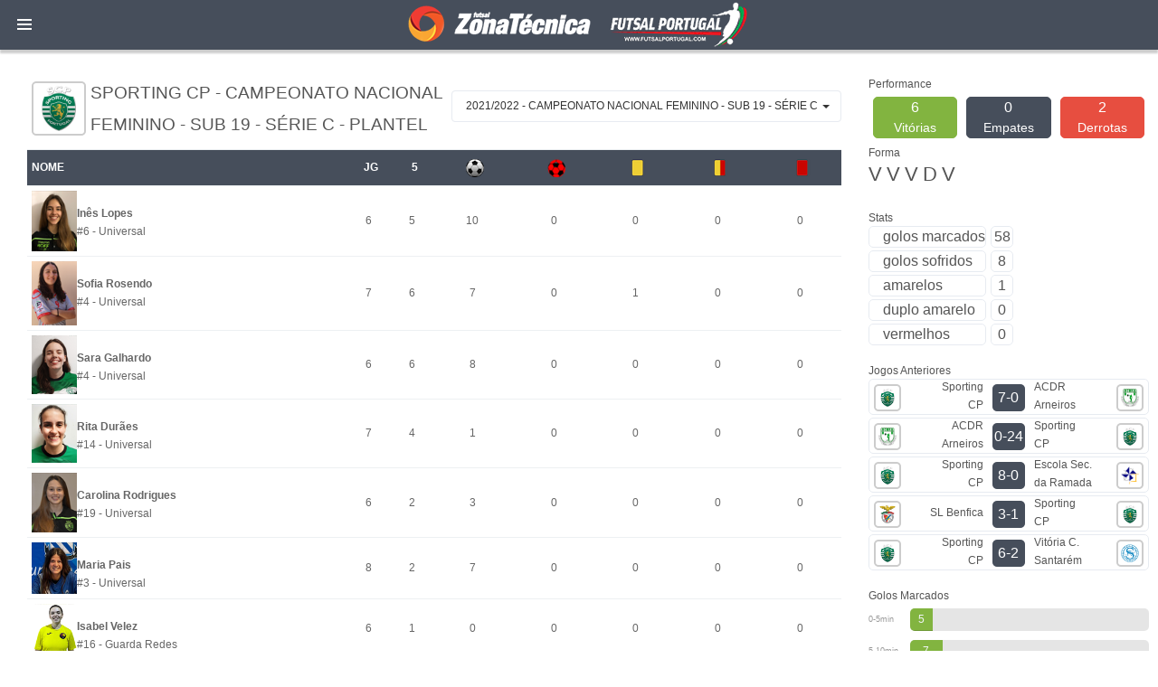

--- FILE ---
content_type: text/html; charset=UTF-8
request_url: https://www.zonatecnicafutsal.com/team/3791
body_size: 13313
content:
<!DOCTYPE html>
<html lang="en">
    <head>

        <!-- Global site tag (gtag.js) - Google Analytics -->
        <script async src="https://www.googletagmanager.com/gtag/js?id=UA-119878125-1"></script>
        <script>
            window.dataLayer = window.dataLayer || [];
            function gtag(){dataLayer.push(arguments);}
            gtag('js', new Date());

            gtag('config', 'UA-119878125-1');
        </script>

        <!-- meta section -->
        <title>Zona técnica - FutsalPortugal</title>
        <meta name="twitter:card" content="summary_large_image">
        <meta property="og:url" content="https://www.zonatecnicafutsal.com/team/3791"/>
        <meta name="twitter:site" content="@ZTFutsal_Oficia">
        <meta name="twitter:creator" content="@ZTFutsal_Oficia">

        <base href="https://www.zonatecnicafutsal.com/">
        <meta http-equiv="Content-Type" content="text/html; charset=utf-8" >
        <meta http-equiv="X-UA-Compatible" content="IE=edge" >
        <meta name="viewport" content="width=device-width, initial-scale=1, user-scalable=no" >
        
        <link rel="icon" href="favicon.ico" type="image/x-icon" >
        <!-- ./meta section -->
        
        <!-- css styles -->
        <link rel="stylesheet" href="css/jquery.loadingModal.css">
        <link rel="stylesheet" type="text/css" href="css/default-blue-white.css?dctfvygbh" id="dev-css">

        <!-- ./css styles -->                              
        
        <!--[if lte IE 9]>
        <link rel="stylesheet" type="text/css" href="css/dev-other/dev-ie-fix.css">
        <![endif]-->
        
        <!-- javascripts -->
        <script type="text/javascript" src="js/plugins/jquery/jquery.min.js"></script>
        <script type="text/javascript" src="js/plugins/modernizr/modernizr.js"></script>
        <script src="js/jquery.loadingModal.js"></script>
        <script>

            function showModal() {
                $('body').loadingModal({text: 'loading...'});

                var delay = function(ms){ return new Promise(function(r) { setTimeout(r, ms) }) };
                var time = 2000;

                delay(time)
                    .then(function() { $('body').loadingModal('animation', 'rotatingPlane').loadingModal('backgroundColor', 'red'); return delay(time);})
                    .then(function() { $('body').loadingModal('animation', 'wave'); return delay(time);})
                    .then(function() { $('body').loadingModal('animation', 'wanderingCubes').loadingModal('backgroundColor', 'green'); return delay(time);})
                    .then(function() { $('body').loadingModal('animation', 'spinner'); return delay(time);})
                    .then(function() { $('body').loadingModal('animation', 'chasingDots').loadingModal('backgroundColor', 'blue'); return delay(time);})
                    .then(function() { $('body').loadingModal('animation', 'threeBounce'); return delay(time);})
                    .then(function() { $('body').loadingModal('animation', 'circle').loadingModal('backgroundColor', 'black'); return delay(time);})
                    .then(function() { $('body').loadingModal('animation', 'cubeGrid'); return delay(time);})
                    .then(function() { $('body').loadingModal('animation', 'fadingCircle').loadingModal('backgroundColor', 'gray'); return delay(time);})
                    .then(function() { $('body').loadingModal('animation', 'foldingCube'); return delay(time); } )
                    .then(function() { $('body').loadingModal('color', 'black').loadingModal('text', 'Done :-)').loadingModal('backgroundColor', 'yellow');  return delay(time); } )
                    .then(function() { $('body').loadingModal('hide'); return delay(time); } )
                    .then(function() { $('body').loadingModal('destroy') ;} );
            }

            showModal();
			jQuery.fn.extend({
				live: function (event, callback) {
					if (this.selector) {
						jQuery(document).on(event, this.selector, callback);
					}
					return this;
				}
			});
        </script>
        <script data-ad-client="ca-pub-4977545989417246" async src="https://pagead2.googlesyndication.com/pagead/js/adsbygoogle.js"></script>



        <!-- ./javascripts -->
        <style>
            .dev-page-navigation > li ul li a {
                line-height: 30px;}
            .dev-page-navigation > li > a .fa, .dev-page-navigation > li > a .glyphicon {
                height: 30px;
                line-height: 30px;}
            .dev-page-navigation > li > a {
                line-height: 30px;}
        </style>
        

    </head>
    <body>

        <!-- page wrapper -->
        <div class="dev-page dev-page-sidebar-collapsed">

            <!-- page header -->
            <div class="dev-page-header">

                <div class="dph-logo">
                    <a class="dev-page-sidebar-collapse pull-left">
                        <div class="dev-page-sidebar-collapse-icon">
                            <span class="line-one"></span>
                            <span class="line-two"></span>
                            <span class="line-three"></span>
                        </div>
                    </a>
                    <a href="index.php">FutsalPortugal</a>
                </div>



            </div>
            <!-- ./page header -->

            <!-- page container -->
            <div class="dev-page-container">

       <!-- page sidebar -->
                <div class="dev-page-sidebar">

                    <ul class="dev-page-navigation">
                        <li class="title">Menu</li>
                        <li><a href="https://loja.futsalportugal.com/"><span>LOJA</span></a></li>
						<li><a href="newslist/9"><span>Imviso Futsal Decathlon</span></a></li>

                        <li>
                            <a href="#"><i class="fa fa-globe"></i> <span>Notícias</span></a>
                            <ul>
                                <li><a href="newslist/3">Nacionais</a></li>
                                <li><a href="newslist/2">Internacionais</a></li>
                                <li><a href="newslist/5">Feminino</a></li>
                                <li><a href="newslist/4">Formação</a></li>
                            </ul>
                        </li>

						<li><a href="#"> <i class="glyphicon glyphicon-stats"></i><span></span></a>
				<ul></ul></li><li><a href="#"> <i class="glyphicon glyphicon-stats"></i><span>Campeonato Europa</span></a>
				<ul><li class="has-child">
					<a href="#"><i class="glyphicon glyphicon-stats"></i> <span>Qualificação Euro 2026</span></a>
							<ul><li><a href="gamecenter/1055"><i class="glyphicon glyphicon-stats"></i> <span>Grupo 1</span></a></li><li><a href="gamecenter/1056"><i class="glyphicon glyphicon-stats"></i> <span>Grupo 2</span></a></li><li><a href="gamecenter/1057"><i class="glyphicon glyphicon-stats"></i> <span>Grupo 3</span></a></li><li><a href="gamecenter/1058"><i class="glyphicon glyphicon-stats"></i> <span>Grupo 4</span></a></li><li><a href="gamecenter/1059"><i class="glyphicon glyphicon-stats"></i> <span>Grupo 5</span></a></li><li><a href="gamecenter/1060"><i class="glyphicon glyphicon-stats"></i> <span>Grupo 6</span></a></li><li><a href="gamecenter/1061"><i class="glyphicon glyphicon-stats"></i> <span>Grupo 7</span></a></li><li><a href="gamecenter/1062"><i class="glyphicon glyphicon-stats"></i> <span>Grupo 8</span></a></li><li><a href="gamecenter/1063"><i class="glyphicon glyphicon-stats"></i> <span>Grupo 9</span></a></li><li><a href="gamecenter/1064"><i class="glyphicon glyphicon-stats"></i> <span>Grupo 10</span></a></li></ul></li><li class="has-child">
					<a href="#"><i class="glyphicon glyphicon-stats"></i> <span>Sub 19</span></a>
							<ul><li><a href="gamecenter/581"><i class="glyphicon glyphicon-stats"></i> <span>Grupo A</span></a></li><li><a href="gamecenter/582"><i class="glyphicon glyphicon-stats"></i> <span>Grupo B</span></a></li><li><a href="gamecenter/583"><i class="glyphicon glyphicon-stats"></i> <span>Fase Eliminatória </span></a></li></ul></li></ul></li><li><a href="#"> <i class="glyphicon glyphicon-stats"></i><span>UEFA Champions League</span></a>
				<ul><li><a href="gamecenter/1047"><i class="glyphicon glyphicon-stats"></i> <span>UFCL - Final 4 </span></a></li><li><a href="gamecenter/1183"><i class="glyphicon glyphicon-stats"></i> <span>Eliminatórias</span></a></li><li class="has-child">
					<a href="#"><i class="glyphicon glyphicon-stats"></i> <span>Main Round</span></a>
							<ul><li><a href="gamecenter/1035"><i class="glyphicon glyphicon-stats"></i> <span>Main Round - GRUPO 1</span></a></li><li><a href="gamecenter/1036"><i class="glyphicon glyphicon-stats"></i> <span>Main Round - GRUPO 2</span></a></li><li><a href="gamecenter/1037"><i class="glyphicon glyphicon-stats"></i> <span>Main Round - GRUPO 3</span></a></li><li><a href="gamecenter/1038"><i class="glyphicon glyphicon-stats"></i> <span>Main Round - GRUPO 4</span></a></li><li><a href="gamecenter/1039"><i class="glyphicon glyphicon-stats"></i> <span>Main Round - GRUPO 5</span></a></li><li><a href="gamecenter/1040"><i class="glyphicon glyphicon-stats"></i> <span>Main Round - GRUPO 6</span></a></li><li><a href="gamecenter/1041"><i class="glyphicon glyphicon-stats"></i> <span>Main Round - GRUPO 7</span></a></li><li><a href="gamecenter/1042"><i class="glyphicon glyphicon-stats"></i> <span>Main Round - GRUPO 8</span></a></li></ul></li><li class="has-child">
					<a href="#"><i class="glyphicon glyphicon-stats"></i> <span>Fase Preliminar</span></a>
							<ul><li><a href="gamecenter/1027"><i class="glyphicon glyphicon-stats"></i> <span>Ronda Preliminar - Grupo A</span></a></li><li><a href="gamecenter/1028"><i class="glyphicon glyphicon-stats"></i> <span>Ronda Preliminar - Grupo B</span></a></li><li><a href="gamecenter/1029"><i class="glyphicon glyphicon-stats"></i> <span>Ronda Preliminar - Grupo C</span></a></li><li><a href="gamecenter/1030"><i class="glyphicon glyphicon-stats"></i> <span>Ronda Preliminar - Grupo D</span></a></li><li><a href="gamecenter/1031"><i class="glyphicon glyphicon-stats"></i> <span>Ronda Preliminar - Grupo E</span></a></li><li><a href="gamecenter/1032"><i class="glyphicon glyphicon-stats"></i> <span>Ronda Preliminar - Grupo F</span></a></li><li><a href="gamecenter/1033"><i class="glyphicon glyphicon-stats"></i> <span>Ronda Preliminar - Grupo G</span></a></li><li><a href="gamecenter/1034"><i class="glyphicon glyphicon-stats"></i> <span>Ronda Preliminar - Grupo H</span></a></li></ul></li></ul></li><li><a href="#"> <i class="glyphicon glyphicon-stats"></i><span>Portugal</span></a>
				<ul><li><a href="gamecenter/929"><i class="glyphicon glyphicon-stats"></i> <span>Liga Placard - Play-off</span></a></li><li><a href="gamecenter/950"><i class="glyphicon glyphicon-stats"></i> <span>Liga Placard Feminino - Play-off</span></a></li><li><a href="gamecenter/928"><i class="glyphicon glyphicon-stats"></i> <span>Liga Placard</span></a></li><li><a href="gamecenter/949"><i class="glyphicon glyphicon-stats"></i> <span>Liga Placard Feminino</span></a></li><li><a href="gamecenter/930"><i class="glyphicon glyphicon-stats"></i> <span>Taça de Portugal</span></a></li><li><a href="gamecenter/957"><i class="glyphicon glyphicon-stats"></i> <span>Taça de Portugal Feminino</span></a></li><li><a href="gamecenter/931"><i class="glyphicon glyphicon-stats"></i> <span>Taça da Liga</span></a></li><li><a href="gamecenter/956"><i class="glyphicon glyphicon-stats"></i> <span>Taça da Liga Feminino</span></a></li><li><a href="gamecenter/932"><i class="glyphicon glyphicon-stats"></i> <span>Supertaça</span></a></li><li><a href="gamecenter/955"><i class="glyphicon glyphicon-stats"></i> <span>Supertaça Feminino</span></a></li><li class="has-child">
					<a href="#"><i class="glyphicon glyphicon-stats"></i> <span>2ª Divisão</span></a>
							<ul><li><a href="gamecenter/935"><i class="glyphicon glyphicon-stats"></i> <span>Apuramento Campeão</span></a></li><li><a href="gamecenter/936"><i class="glyphicon glyphicon-stats"></i> <span>Fase de Manutenção série 1</span></a></li><li><a href="gamecenter/937"><i class="glyphicon glyphicon-stats"></i> <span>Fase de Manutenção série 2</span></a></li><li><a href="gamecenter/933"><i class="glyphicon glyphicon-stats"></i> <span>1ª Fase - Série A</span></a></li><li><a href="gamecenter/934"><i class="glyphicon glyphicon-stats"></i> <span>1ª Fase - Série B</span></a></li></ul></li><li class="has-child">
					<a href="#"><i class="glyphicon glyphicon-stats"></i> <span>3ª Divisão</span></a>
							<ul><li><a href="gamecenter/938"><i class="glyphicon glyphicon-stats"></i> <span>1ª Fase Série A</span></a></li><li><a href="gamecenter/939"><i class="glyphicon glyphicon-stats"></i> <span>1ª Fase Série B</span></a></li><li><a href="gamecenter/940"><i class="glyphicon glyphicon-stats"></i> <span>1ª Fase Série C</span></a></li><li><a href="gamecenter/941"><i class="glyphicon glyphicon-stats"></i> <span>Série Açores</span></a></li><li><a href="gamecenter/942"><i class="glyphicon glyphicon-stats"></i> <span>Apuramento de Campeão </span></a></li><li><a href="gamecenter/943"><i class="glyphicon glyphicon-stats"></i> <span>Play-Off de Subida </span></a></li></ul></li><li class="has-child">
					<a href="#"><i class="glyphicon glyphicon-stats"></i> <span>2ª Divisão Nacional Feminina</span></a>
							<ul><li><a href="gamecenter/953"><i class="glyphicon glyphicon-stats"></i> <span>Apuramento Campeão</span></a></li><li><a href="gamecenter/954"><i class="glyphicon glyphicon-stats"></i> <span>Fase Manutenção/Descida - Série 1</span></a></li><li><a href="gamecenter/809"><i class="glyphicon glyphicon-stats"></i> <span>Fase Manutenção/Descida - Série 2</span></a></li><li><a href="gamecenter/951"><i class="glyphicon glyphicon-stats"></i> <span>Série A</span></a></li><li><a href="gamecenter/952"><i class="glyphicon glyphicon-stats"></i> <span>Série B</span></a></li></ul></li><li class="has-child">
					<a href="#"><i class="glyphicon glyphicon-stats"></i> <span>Taça Nacional Seniores Masculinos</span></a>
							<ul></ul></li><li class="has-child">
					<a href="#"><i class="glyphicon glyphicon-stats"></i> <span>Taça Nacional Feminina</span></a>
							<ul><li><a href="gamecenter/966"><i class="glyphicon glyphicon-stats"></i> <span>2ª Fase - Série 1</span></a></li><li><a href="gamecenter/967"><i class="glyphicon glyphicon-stats"></i> <span>2ª Fase - Série 2</span></a></li><li><a href="gamecenter/968"><i class="glyphicon glyphicon-stats"></i> <span>2ª Fase - Série 3</span></a></li><li><a href="gamecenter/969"><i class="glyphicon glyphicon-stats"></i> <span>2ª Fase - Série 4</span></a></li><li><a href="gamecenter/970"><i class="glyphicon glyphicon-stats"></i> <span>SÉNIORES FEMININOS - FINAL-FOUR</span></a></li></ul></li><li class="has-child">
					<a href="#"><i class="glyphicon glyphicon-stats"></i> <span>Taça Nacional Sub 19</span></a>
							<ul><li><a href="gamecenter/989"><i class="glyphicon glyphicon-stats"></i> <span>2ª Fase - Série 1</span></a></li><li><a href="gamecenter/990"><i class="glyphicon glyphicon-stats"></i> <span>2ª Fase - Série 2</span></a></li><li><a href="gamecenter/991"><i class="glyphicon glyphicon-stats"></i> <span>2ª Fase - Série 3</span></a></li><li><a href="gamecenter/992"><i class="glyphicon glyphicon-stats"></i> <span>2ª Fase - Série 4</span></a></li><li><a href="gamecenter/993"><i class="glyphicon glyphicon-stats"></i> <span>SUB 19 - FINAL-FOUR</span></a></li></ul></li><li class="has-child">
					<a href="#"><i class="glyphicon glyphicon-stats"></i> <span>Taça Nacional Sub 17</span></a>
							<ul><li><a href="gamecenter/1005"><i class="glyphicon glyphicon-stats"></i> <span>2ª Fase - Série 1</span></a></li><li><a href="gamecenter/1006"><i class="glyphicon glyphicon-stats"></i> <span>2ª Fase - Série 2</span></a></li><li><a href="gamecenter/1007"><i class="glyphicon glyphicon-stats"></i> <span>2ª Fase - Série 3</span></a></li><li><a href="gamecenter/1008"><i class="glyphicon glyphicon-stats"></i> <span>3ª FASE - PLAY-OFF</span></a></li><li><a href="gamecenter/1009"><i class="glyphicon glyphicon-stats"></i> <span>SUB 17 - FINAL-FOUR</span></a></li></ul></li><li class="has-child">
					<a href="#"><i class="glyphicon glyphicon-stats"></i> <span>Taça Nacional Sub 15</span></a>
							<ul><li><a href="gamecenter/1021"><i class="glyphicon glyphicon-stats"></i> <span>2ª Fase - Série 1</span></a></li><li><a href="gamecenter/1022"><i class="glyphicon glyphicon-stats"></i> <span>2ª Fase - Série 2</span></a></li><li><a href="gamecenter/1023"><i class="glyphicon glyphicon-stats"></i> <span>2ª Fase - Série 3</span></a></li><li><a href="gamecenter/1024"><i class="glyphicon glyphicon-stats"></i> <span>3ª FASE - PLAY-OFF</span></a></li><li><a href="gamecenter/1025"><i class="glyphicon glyphicon-stats"></i> <span>SUB 15 - FINAL-FOUR</span></a></li></ul></li><li class="has-child">
					<a href="#"><i class="glyphicon glyphicon-stats"></i> <span>Campeonato Nacional Sub 19</span></a>
							<ul><li><a href="gamecenter/976"><i class="glyphicon glyphicon-stats"></i> <span>Play-off</span></a></li><li><a href="gamecenter/975"><i class="glyphicon glyphicon-stats"></i> <span>CN Sub 19 Masculinos</span></a></li><li><a href="gamecenter/979"><i class="glyphicon glyphicon-stats"></i> <span>2ª Divisão Apuramento Campeão</span></a></li><li><a href="gamecenter/980"><i class="glyphicon glyphicon-stats"></i> <span>2ª Divisão Fase Manutenção</span></a></li><li><a href="gamecenter/978"><i class="glyphicon glyphicon-stats"></i> <span>2ª Divisão série A</span></a></li><li><a href="gamecenter/977"><i class="glyphicon glyphicon-stats"></i> <span>2ª Divisão série B</span></a></li></ul></li><li class="has-child">
					<a href="#"><i class="glyphicon glyphicon-stats"></i> <span>Campeonato Nacional Sub 17</span></a>
							<ul><li><a href="gamecenter/997"><i class="glyphicon glyphicon-stats"></i> <span>Play-off</span></a></li><li><a href="gamecenter/996"><i class="glyphicon glyphicon-stats"></i> <span>Apuramento Campeão</span></a></li><li><a href="gamecenter/998"><i class="glyphicon glyphicon-stats"></i> <span>Fase Manutenção</span></a></li><li><a href="gamecenter/995"><i class="glyphicon glyphicon-stats"></i> <span>1ª Fase - Série B</span></a></li><li><a href="gamecenter/994"><i class="glyphicon glyphicon-stats"></i> <span>1ª Fase - Série A</span></a></li></ul></li><li class="has-child">
					<a href="#"><i class="glyphicon glyphicon-stats"></i> <span>Campeonato Nacional Sub 15</span></a>
							<ul><li><a href="gamecenter/1012"><i class="glyphicon glyphicon-stats"></i> <span>Play-off</span></a></li><li><a href="gamecenter/1013"><i class="glyphicon glyphicon-stats"></i> <span>Apuramento Campeão</span></a></li><li><a href="gamecenter/1014"><i class="glyphicon glyphicon-stats"></i> <span>Fase Manutenção</span></a></li><li><a href="gamecenter/1010"><i class="glyphicon glyphicon-stats"></i> <span>1ª Fase - Série A</span></a></li><li><a href="gamecenter/1011"><i class="glyphicon glyphicon-stats"></i> <span>1ª Fase - Série B</span></a></li></ul></li><li class="has-child">
					<a href="#"><i class="glyphicon glyphicon-stats"></i> <span>Campeonato Feminino Sub 19</span></a>
							<ul></ul></li></ul></li><li><a href="#"> <i class="glyphicon glyphicon-stats"></i><span>Espanha</span></a>
				<ul><li><a href="gamecenter/972"><i class="glyphicon glyphicon-stats"></i> <span>RFEF - Primera Federación Fútbol Sala - Play-off</span></a></li><li><a href="gamecenter/971"><i class="glyphicon glyphicon-stats"></i> <span>RFEF - Primera Federación Fútbol Sala</span></a></li><li><a href="gamecenter/973"><i class="glyphicon glyphicon-stats"></i> <span>Supertaça de Espanha </span></a></li><li><a href="gamecenter/974"><i class="glyphicon glyphicon-stats"></i> <span>Copa de Espanha </span></a></li><li class="has-child">
					<a href="#"><i class="glyphicon glyphicon-stats"></i> <span>Primera División Femenina</span></a>
							<ul></ul></li></ul></li><li><a href="#"> <i class="glyphicon glyphicon-stats"></i><span>Particulares selecção</span></a>
				<ul></ul></li>
                        </li>
                        <li class="title">Outras Épocas</li>

                        <li>
                        <a href="#"><i class="glyphicon glyphicon-calendar"></i> <span>2024/2025</span></a>
                        <ul>
                            <li><a href="gamecenter/782"><i class="glyphicon glyphicon-stats"></i> <span>Liga Placard - Play-off</span></a></li><li><a href="gamecenter/804"><i class="glyphicon glyphicon-stats"></i> <span>Liga Placard Feminino - Play-off</span></a></li><li><a href="gamecenter/781"><i class="glyphicon glyphicon-stats"></i> <span>Liga Placard</span></a></li><li><a href="gamecenter/803"><i class="glyphicon glyphicon-stats"></i> <span>Liga Placard Feminino</span></a></li><li><a href="gamecenter/783"><i class="glyphicon glyphicon-stats"></i> <span>Taça de Portugal</span></a></li><li><a href="gamecenter/813"><i class="glyphicon glyphicon-stats"></i> <span>Taça de Portugal Feminino</span></a></li><li><a href="gamecenter/784"><i class="glyphicon glyphicon-stats"></i> <span>Taça da Liga</span></a></li><li><a href="gamecenter/812"><i class="glyphicon glyphicon-stats"></i> <span>Taça da Liga Feminino</span></a></li><li><a href="gamecenter/786"><i class="glyphicon glyphicon-stats"></i> <span>Supertaça</span></a></li><li><a href="gamecenter/811"><i class="glyphicon glyphicon-stats"></i> <span>Supertaça Feminino</span></a></li><li class="has-child">
					<a href="#"><i class="glyphicon glyphicon-stats"></i> <span>2ª Divisão</span></a>
							<ul style="max-height: 0px;"><li><a href="gamecenter/789"><i class="glyphicon glyphicon-stats"></i> <span>Apuramento Campeão</span></a></li><li><a href="gamecenter/790"><i class="glyphicon glyphicon-stats"></i> <span>Fase de Manutenção série 1</span></a></li><li><a href="gamecenter/791"><i class="glyphicon glyphicon-stats"></i> <span>Fase de Manutenção série 2</span></a></li><li><a href="gamecenter/787"><i class="glyphicon glyphicon-stats"></i> <span>1ª Fase - Série A</span></a></li><li><a href="gamecenter/788"><i class="glyphicon glyphicon-stats"></i> <span>1ª Fase - Série B</span></a></li></ul></li><li class="has-child">
					<a href="#"><i class="glyphicon glyphicon-stats"></i> <span>3ª Divisão</span></a>
							<ul style="max-height: 0px;"><li><a href="gamecenter/792"><i class="glyphicon glyphicon-stats"></i> <span>1ª Fase Série A</span></a></li><li><a href="gamecenter/793"><i class="glyphicon glyphicon-stats"></i> <span>1ª Fase Série B</span></a></li><li><a href="gamecenter/794"><i class="glyphicon glyphicon-stats"></i> <span>1ª Fase Série C</span></a></li><li><a href="gamecenter/795"><i class="glyphicon glyphicon-stats"></i> <span>Série Açores</span></a></li><li><a href="gamecenter/796"><i class="glyphicon glyphicon-stats"></i> <span>Apuramento de Campeão </span></a></li><li><a href="gamecenter/797"><i class="glyphicon glyphicon-stats"></i> <span>Play-Off de Subida </span></a></li></ul></li><li class="has-child">
					<a href="#"><i class="glyphicon glyphicon-stats"></i> <span>2ª Divisão Nacional Feminina</span></a>
							<ul style="max-height: 0px;"><li><a href="gamecenter/807"><i class="glyphicon glyphicon-stats"></i> <span>Apuramento Campeão</span></a></li><li><a href="gamecenter/808"><i class="glyphicon glyphicon-stats"></i> <span>Fase Manutenção/Descida - Série 1</span></a></li><li><a href="gamecenter/809"><i class="glyphicon glyphicon-stats"></i> <span>Fase Manutenção/Descida - Série 2</span></a></li><li><a href="gamecenter/805"><i class="glyphicon glyphicon-stats"></i> <span>Série A</span></a></li><li><a href="gamecenter/806"><i class="glyphicon glyphicon-stats"></i> <span>Série B</span></a></li></ul></li><li class="has-child">
					<a href="#"><i class="glyphicon glyphicon-stats"></i> <span>Taça Nacional Seniores Masculinos</span></a>
							<ul style="max-height: 0px;"></ul></li><li class="has-child">
					<a href="#"><i class="glyphicon glyphicon-stats"></i> <span>Taça Nacional Feminina</span></a>
							<ul style="max-height: 0px;"><li><a href="gamecenter/822"><i class="glyphicon glyphicon-stats"></i> <span>2ª Fase - Série 1</span></a></li><li><a href="gamecenter/823"><i class="glyphicon glyphicon-stats"></i> <span>2ª Fase - Série 2</span></a></li><li><a href="gamecenter/824"><i class="glyphicon glyphicon-stats"></i> <span>2ª Fase - Série 3</span></a></li><li><a href="gamecenter/825"><i class="glyphicon glyphicon-stats"></i> <span>2ª Fase - Série 4</span></a></li><li><a href="gamecenter/826"><i class="glyphicon glyphicon-stats"></i> <span>SÉNIORES FEMININOS - FINAL-FOUR</span></a></li></ul></li><li class="has-child">
					<a href="#"><i class="glyphicon glyphicon-stats"></i> <span>Taça Nacional Sub 19</span></a>
							<ul style="max-height: 0px;"><li><a href="gamecenter/845"><i class="glyphicon glyphicon-stats"></i> <span>2ª Fase - Série 1</span></a></li><li><a href="gamecenter/846"><i class="glyphicon glyphicon-stats"></i> <span>2ª Fase - Série 2</span></a></li><li><a href="gamecenter/847"><i class="glyphicon glyphicon-stats"></i> <span>2ª Fase - Série 3</span></a></li><li><a href="gamecenter/848"><i class="glyphicon glyphicon-stats"></i> <span>2ª Fase - Série 4</span></a></li><li><a href="gamecenter/849"><i class="glyphicon glyphicon-stats"></i> <span>SUB 19 - FINAL-FOUR</span></a></li></ul></li><li class="has-child">
					<a href="#"><i class="glyphicon glyphicon-stats"></i> <span>Taça Nacional Sub 17</span></a>
							<ul style="max-height: 0px;"><li><a href="gamecenter/861"><i class="glyphicon glyphicon-stats"></i> <span>2ª Fase - Série 1</span></a></li><li><a href="gamecenter/862"><i class="glyphicon glyphicon-stats"></i> <span>2ª Fase - Série 2</span></a></li><li><a href="gamecenter/863"><i class="glyphicon glyphicon-stats"></i> <span>2ª Fase - Série 3</span></a></li><li><a href="gamecenter/864"><i class="glyphicon glyphicon-stats"></i> <span>3ª FASE - PLAY-OFF</span></a></li><li><a href="gamecenter/865"><i class="glyphicon glyphicon-stats"></i> <span>SUB 17 - FINAL-FOUR</span></a></li></ul></li><li class="has-child">
					<a href="#"><i class="glyphicon glyphicon-stats"></i> <span>Taça Nacional Sub 15</span></a>
							<ul style="max-height: 0px;"><li><a href="gamecenter/878"><i class="glyphicon glyphicon-stats"></i> <span>2ª Fase - Série 1</span></a></li><li><a href="gamecenter/879"><i class="glyphicon glyphicon-stats"></i> <span>2ª Fase - Série 2</span></a></li><li><a href="gamecenter/880"><i class="glyphicon glyphicon-stats"></i> <span>2ª Fase - Série 3</span></a></li><li><a href="gamecenter/881"><i class="glyphicon glyphicon-stats"></i> <span>3ª FASE - PLAY-OFF</span></a></li><li><a href="gamecenter/882"><i class="glyphicon glyphicon-stats"></i> <span>SUB 15 - FINAL-FOUR</span></a></li></ul></li><li class="has-child">
					<a href="#"><i class="glyphicon glyphicon-stats"></i> <span>Campeonato Nacional Sub 19</span></a>
							<ul style="max-height: 0px;"><li><a href="gamecenter/832"><i class="glyphicon glyphicon-stats"></i> <span>Play-off</span></a></li><li><a href="gamecenter/831"><i class="glyphicon glyphicon-stats"></i> <span>CN Sub 19 Masculinos</span></a></li><li><a href="gamecenter/835"><i class="glyphicon glyphicon-stats"></i> <span>2ª Divisão Apuramento Campeão</span></a></li><li><a href="gamecenter/836"><i class="glyphicon glyphicon-stats"></i> <span>2ª Divisão Fase Manutenção</span></a></li><li><a href="gamecenter/834"><i class="glyphicon glyphicon-stats"></i> <span>2ª Divisão série A</span></a></li><li><a href="gamecenter/833"><i class="glyphicon glyphicon-stats"></i> <span>2ª Divisão série B</span></a></li></ul></li><li class="has-child">
					<a href="#"><i class="glyphicon glyphicon-stats"></i> <span>Campeonato Nacional Sub 17</span></a>
							<ul style="max-height: 0px;"><li><a href="gamecenter/853"><i class="glyphicon glyphicon-stats"></i> <span>Play-off</span></a></li><li><a href="gamecenter/852"><i class="glyphicon glyphicon-stats"></i> <span>Apuramento Campeão</span></a></li><li><a href="gamecenter/854"><i class="glyphicon glyphicon-stats"></i> <span>Fase Manutenção</span></a></li><li><a href="gamecenter/851"><i class="glyphicon glyphicon-stats"></i> <span>1ª Fase - Série B</span></a></li><li><a href="gamecenter/850"><i class="glyphicon glyphicon-stats"></i> <span>1ª Fase - Série A</span></a></li></ul></li><li class="has-child">
					<a href="#"><i class="glyphicon glyphicon-stats"></i> <span>Campeonato Nacional Sub 15</span></a>
							<ul style="max-height: 0px;"><li><a href="gamecenter/868"><i class="glyphicon glyphicon-stats"></i> <span>Play-off</span></a></li><li><a href="gamecenter/869"><i class="glyphicon glyphicon-stats"></i> <span>Apuramento Campeão</span></a></li><li><a href="gamecenter/870"><i class="glyphicon glyphicon-stats"></i> <span>Fase Manutenção</span></a></li><li><a href="gamecenter/866"><i class="glyphicon glyphicon-stats"></i> <span>1ª Fase - Série A</span></a></li><li><a href="gamecenter/867"><i class="glyphicon glyphicon-stats"></i> <span>1ª Fase - Série B</span></a></li></ul></li><li class="has-child">
					<a href="#"><i class="glyphicon glyphicon-stats"></i> <span>Campeonato Feminino Sub 19</span></a>
							<ul style="max-height: 0px;"></ul></li>
                        </ul>

							<a href="#"><i class="glyphicon glyphicon-calendar"></i> <span>2023/2024</span></a>
							<ul>

<li class="has-child"><a href="#"> <i class="glyphicon glyphicon-stats"></i><span>Campeonato Europa</span></a>
				<ul style="max-height: 0px;"><li class="has-child">
					<a href="#"><i class="glyphicon glyphicon-stats"></i> <span>Feminino</span></a>
							<ul style="max-height: 0px;"></ul></li><li class="has-child">
					<a href="#"><i class="glyphicon glyphicon-stats"></i> <span>Sub 19</span></a>
							<ul style="max-height: 0px;"><li><a href="gamecenter/581"><i class="glyphicon glyphicon-stats"></i> <span>Grupo A</span></a></li><li><a href="gamecenter/582"><i class="glyphicon glyphicon-stats"></i> <span>Grupo B</span></a></li><li><a href="gamecenter/583"><i class="glyphicon glyphicon-stats"></i> <span>Fase Eliminatória </span></a></li></ul></li></ul></li>

                            <li class="has-child"><a href="#"> <i class="glyphicon glyphicon-stats"></i><span>UEFA Champions League</span></a>
				<ul style="max-height: 0px;"><li><a href="gamecenter/699"><i class="glyphicon glyphicon-stats"></i> <span>UFCL - Ronda de Elite Grupo A </span></a></li><li><a href="gamecenter/700"><i class="glyphicon glyphicon-stats"></i> <span>UFCL - Ronda de Elite Grupo B</span></a></li><li><a href="gamecenter/701"><i class="glyphicon glyphicon-stats"></i> <span>UFCL - Ronda de Elite Grupo C</span></a></li><li><a href="gamecenter/702"><i class="glyphicon glyphicon-stats"></i> <span>UFCL - Ronda de Elite Grupo D</span></a></li><li><a href="gamecenter/703"><i class="glyphicon glyphicon-stats"></i> <span>UFCL - Final 4 </span></a></li><li class="has-child">
					<a href="#"><i class="glyphicon glyphicon-stats"></i> <span>Fase Preliminar</span></a>
							<ul style="max-height: 0px;"></ul></li></ul></li>

                            <li class="has-child"><a href="#"> <i class="glyphicon glyphicon-stats"></i><span>Portugal</span></a>
				<ul style="max-height: 0px;"><li><a href="gamecenter/716"><i class="glyphicon glyphicon-stats"></i> <span>Liga Placard - Play-off</span></a></li><li><a href="gamecenter/718"><i class="glyphicon glyphicon-stats"></i> <span>Liga Placard Feminino - Play-off</span></a></li><li><a href="gamecenter/663"><i class="glyphicon glyphicon-stats"></i> <span>Liga Placard</span></a></li><li><a href="gamecenter/665"><i class="glyphicon glyphicon-stats"></i> <span>Liga Placard Feminino</span></a></li><li><a href="gamecenter/696"><i class="glyphicon glyphicon-stats"></i> <span>Taça de Portugal</span></a></li><li><a href="gamecenter/697"><i class="glyphicon glyphicon-stats"></i> <span>Taça de Portugal Feminino</span></a></li><li><a href="gamecenter/704"><i class="glyphicon glyphicon-stats"></i> <span>Taça da Liga</span></a></li><li><a href="gamecenter/705"><i class="glyphicon glyphicon-stats"></i> <span>Taça da Liga Feminino</span></a></li><li><a href="gamecenter/669"><i class="glyphicon glyphicon-stats"></i> <span>Supertaça</span></a></li><li><a href="gamecenter/693"><i class="glyphicon glyphicon-stats"></i> <span>Supertaça Feminino</span></a></li><li class="has-child">
					<a href="#"><i class="glyphicon glyphicon-stats"></i> <span>2ª Divisão</span></a>
							<ul style="max-height: 0px;"><li><a href="gamecenter/706"><i class="glyphicon glyphicon-stats"></i> <span>Apuramento Campeão</span></a></li><li><a href="gamecenter/707"><i class="glyphicon glyphicon-stats"></i> <span>Fase de Manutenção série 1</span></a></li><li><a href="gamecenter/708"><i class="glyphicon glyphicon-stats"></i> <span>Fase de Manutenção série 2</span></a></li><li><a href="gamecenter/666"><i class="glyphicon glyphicon-stats"></i> <span>1ª Fase - Série A</span></a></li><li><a href="gamecenter/668"><i class="glyphicon glyphicon-stats"></i> <span>1ª Fase - Série B</span></a></li></ul></li><li class="has-child">
					<a href="#"><i class="glyphicon glyphicon-stats"></i> <span>3ª Divisão</span></a>
							<ul style="max-height: 0px;"><li><a href="gamecenter/673"><i class="glyphicon glyphicon-stats"></i> <span>1ª Fase Série A</span></a></li><li><a href="gamecenter/674"><i class="glyphicon glyphicon-stats"></i> <span>1ª Fase Série B</span></a></li><li><a href="gamecenter/675"><i class="glyphicon glyphicon-stats"></i> <span>1ª Fase Série C</span></a></li><li><a href="gamecenter/698"><i class="glyphicon glyphicon-stats"></i> <span>Série Açores</span></a></li></ul></li><li class="has-child">
					<a href="#"><i class="glyphicon glyphicon-stats"></i> <span>2ª Divisão Nacional Feminina</span></a>
							<ul style="max-height: 0px;"><li><a href="gamecenter/719"><i class="glyphicon glyphicon-stats"></i> <span>Apuramento Campeão</span></a></li><li><a href="gamecenter/720"><i class="glyphicon glyphicon-stats"></i> <span>Fase Manutenção</span></a></li><li><a href="gamecenter/684"><i class="glyphicon glyphicon-stats"></i> <span>Série A</span></a></li><li><a href="gamecenter/685"><i class="glyphicon glyphicon-stats"></i> <span>Série B</span></a></li></ul></li><li class="has-child">
					<a href="#"><i class="glyphicon glyphicon-stats"></i> <span>Taça Nacional Seniores Masculinos</span></a>
							<ul style="max-height: 0px;"></ul></li><li class="has-child">
					<a href="#"><i class="glyphicon glyphicon-stats"></i> <span>Taça Nacional Feminina</span></a>
							<ul style="max-height: 0px;"></ul></li><li class="has-child">
					<a href="#"><i class="glyphicon glyphicon-stats"></i> <span>Taça Nacional Sub 19</span></a>
							<ul style="max-height: 0px;"></ul></li><li class="has-child">
					<a href="#"><i class="glyphicon glyphicon-stats"></i> <span>Taça Nacional Sub 17</span></a>
							<ul style="max-height: 0px;"></ul></li><li class="has-child">
					<a href="#"><i class="glyphicon glyphicon-stats"></i> <span>Taça Nacional Sub 15</span></a>
							<ul style="max-height: 0px;"></ul></li><li class="has-child">
					<a href="#"><i class="glyphicon glyphicon-stats"></i> <span>Campeonato Nacional Sub 19</span></a>
							<ul style="max-height: 0px;"><li><a href="gamecenter/715"><i class="glyphicon glyphicon-stats"></i> <span>Play-off</span></a></li><li><a href="gamecenter/676"><i class="glyphicon glyphicon-stats"></i> <span>CN Sub 19 Masculinos</span></a></li><li><a href="gamecenter/709"><i class="glyphicon glyphicon-stats"></i> <span>2ª Divisão Apuramento Campeão</span></a></li><li><a href="gamecenter/710"><i class="glyphicon glyphicon-stats"></i> <span>2ª Divisão Fase Manutenção</span></a></li><li><a href="gamecenter/694"><i class="glyphicon glyphicon-stats"></i> <span>2ª Divisão série A</span></a></li><li><a href="gamecenter/695"><i class="glyphicon glyphicon-stats"></i> <span>2ª Divisão série B</span></a></li></ul></li><li class="has-child">
					<a href="#"><i class="glyphicon glyphicon-stats"></i> <span>Campeonato Nacional Sub 17</span></a>
							<ul style="max-height: 0px;"><li><a href="gamecenter/714"><i class="glyphicon glyphicon-stats"></i> <span>Play-off</span></a></li><li><a href="gamecenter/711"><i class="glyphicon glyphicon-stats"></i> <span>Apuramento Campeão</span></a></li><li><a href="gamecenter/713"><i class="glyphicon glyphicon-stats"></i> <span>Fase Manutenção</span></a></li><li><a href="gamecenter/678"><i class="glyphicon glyphicon-stats"></i> <span>1ª Fase - Série B</span></a></li><li><a href="gamecenter/677"><i class="glyphicon glyphicon-stats"></i> <span>1ª Fase - Série A</span></a></li></ul></li><li class="has-child">
					<a href="#"><i class="glyphicon glyphicon-stats"></i> <span>Campeonato Nacional Sub 15</span></a>
							<ul style="max-height: 0px;"><li><a href="gamecenter/723"><i class="glyphicon glyphicon-stats"></i> <span>Play-off</span></a></li><li><a href="gamecenter/721"><i class="glyphicon glyphicon-stats"></i> <span>Apuramento Campeão</span></a></li><li><a href="gamecenter/722"><i class="glyphicon glyphicon-stats"></i> <span>Fase Manutenção</span></a></li><li><a href="gamecenter/679"><i class="glyphicon glyphicon-stats"></i> <span>1ª Fase - Série A</span></a></li><li><a href="gamecenter/680"><i class="glyphicon glyphicon-stats"></i> <span>1ª Fase - Série B</span></a></li></ul></li><li class="has-child">
					<a href="#"><i class="glyphicon glyphicon-stats"></i> <span>Campeonato Feminino Sub 19</span></a>
							<ul style="max-height: 0px;"></ul></li></ul></li>

                            <li class="has-child"><a href="#"> <i class="glyphicon glyphicon-stats"></i><span>Espanha</span></a>
				<ul style="max-height: 0px;"><li><a href="gamecenter/717"><i class="glyphicon glyphicon-stats"></i> <span>RFEF - Primera Federación Fútbol Sala - Play-off</span></a></li><li><a href="gamecenter/664 "><i class="glyphicon glyphicon-stats"></i> <span>RFEF - Primera Federación Fútbol Sala</span></a></li><li class="has-child">
					<a href="#"><i class="glyphicon glyphicon-stats"></i> <span>Primera División Femenina</span></a>
							<ul style="max-height: 0px;"></ul></li></ul></li>

                            <li class="has-child"><a href="#"> <i class="glyphicon glyphicon-stats"></i><span>Particulares selecção</span></a>
				<ul style="max-height: 0px;"></ul></li>

                            </ul>
                        </li>

                        <li>
							<a href="#"><i class="glyphicon glyphicon-calendar"></i> <span>2022/2023</span></a>
							<ul>

<li class="has-child"><a href="#"> <i class="glyphicon glyphicon-stats"></i><span>Campeonato do Mundo</span></a>
    <ul style="max-height: 0px;"><li><a href="gamecenter/614"><i class="glyphicon glyphicon-stats"></i> <span>Apuramento Grupo 4</span></a></li></ul></li>
<li class="has-child"><a href="#"> <i class="glyphicon glyphicon-stats"></i><span>Campeonato Europa</span></a>
    <ul style="max-height: 0px;"><li class="has-child">
            <a href="#"><i class="glyphicon glyphicon-stats"></i> <span>Feminino</span></a>
            <ul style="max-height: 0px;"><li><a href="gamecenter/593"><i class="glyphicon glyphicon-stats"></i> <span>Grupo A</span></a></li><li><a href="gamecenter/594"><i class="glyphicon glyphicon-stats"></i> <span>Grupo B</span></a></li><li><a href="gamecenter/595"><i class="glyphicon glyphicon-stats"></i> <span>Fase Eliminatória </span></a></li><li><a href="gamecenter/639"><i class="glyphicon glyphicon-stats"></i> <span>Feminino Apuramento - Grupo 3</span></a></li></ul></li></ul></li>
<li class="has-child"><a href="#"> <i class="glyphicon glyphicon-stats"></i><span>UEFA Champions League</span></a>
    <ul style="max-height: 0px;"><li><a href="gamecenter/601"><i class="glyphicon glyphicon-stats"></i> <span>Main Round Grupo 1</span></a></li><li><a href="gamecenter/601"><i class="glyphicon glyphicon-stats"></i> <span>Main Round Grupo 1</span></a></li><li><a href="gamecenter/602"><i class="glyphicon glyphicon-stats"></i> <span>Main Round Grupo 2</span></a></li><li><a href="gamecenter/603"><i class="glyphicon glyphicon-stats"></i> <span>Main Round Grupo 3</span></a></li><li><a href="gamecenter/604"><i class="glyphicon glyphicon-stats"></i> <span>Main Round Grupo 4</span></a></li><li><a href="gamecenter/605"><i class="glyphicon glyphicon-stats"></i> <span>Main Round Grupo 5</span></a></li><li><a href="gamecenter/606"><i class="glyphicon glyphicon-stats"></i> <span>Main Round Grupo 6</span></a></li><li><a href="gamecenter/607"><i class="glyphicon glyphicon-stats"></i> <span>Main Round Grupo 7</span></a></li><li><a href="gamecenter/608"><i class="glyphicon glyphicon-stats"></i> <span>Main Round Grupo 8</span></a></li><li><a href="gamecenter/609"><i class="glyphicon glyphicon-stats"></i> <span>Ronda de Elite - Grupo 1</span></a></li><li><a href="gamecenter/610"><i class="glyphicon glyphicon-stats"></i> <span>Ronda de Elite - Grupo 2</span></a></li><li><a href="gamecenter/611"><i class="glyphicon glyphicon-stats"></i> <span>Ronda de Elite - Grupo 3 </span></a></li><li><a href="gamecenter/612"><i class="glyphicon glyphicon-stats"></i> <span>Ronda de Elite - Grupo 4</span></a></li><li><a href="gamecenter/613"><i class="glyphicon glyphicon-stats"></i> <span>Final 4 </span></a></li><li class="has-child">
            <a href="#"><i class="glyphicon glyphicon-stats"></i> <span>Fase Preliminar</span></a>
            <ul style="max-height: 0px;"></ul></li></ul></li>
<li class="has-child"><a href="#"> <i class="glyphicon glyphicon-stats"></i><span>Portugal</span></a>
    <ul style="max-height: 0px;"><li><a href="gamecenter/623"><i class="glyphicon glyphicon-stats"></i> <span>Play - Off Liga Placard</span></a></li><li><a href="gamecenter/661"><i class="glyphicon glyphicon-stats"></i> <span>Play-Off Liga Feminina Placard </span></a></li><li><a href="gamecenter/621"><i class="glyphicon glyphicon-stats"></i> <span>Liga Placard</span></a></li><li><a href="gamecenter/615"><i class="glyphicon glyphicon-stats"></i> <span>Liga Placard Feminino</span></a></li><li><a href="gamecenter/620"><i class="glyphicon glyphicon-stats"></i> <span>Taça da Liga</span></a></li><li><a href="gamecenter/629"><i class="glyphicon glyphicon-stats"></i> <span>Taça da Liga  Feminino</span></a></li><li><a href="gamecenter/587"><i class="glyphicon glyphicon-stats"></i> <span>Taça de Portugal</span></a></li><li><a href="gamecenter/616"><i class="glyphicon glyphicon-stats"></i> <span>Taça de Portugal  Feminino</span></a></li><li><a href="gamecenter/630"><i class="glyphicon glyphicon-stats"></i> <span>Supertaça</span></a></li><li><a href="gamecenter/631"><i class="glyphicon glyphicon-stats"></i> <span>Supertaça Feminino</span></a></li><li class="has-child">
            <a href="#"><i class="glyphicon glyphicon-stats"></i> <span>2ª Divisão</span></a>
            <ul style="max-height: 0px;"><li><a href="gamecenter/624"><i class="glyphicon glyphicon-stats"></i> <span>Apuramento Campeão</span></a></li><li><a href="gamecenter/625"><i class="glyphicon glyphicon-stats"></i> <span>Série 1 - Manutenção/Descida</span></a></li><li><a href="gamecenter/626"><i class="glyphicon glyphicon-stats"></i> <span>Série 2 - Manutenção/Descida</span></a></li><li><a href="gamecenter/585"><i class="glyphicon glyphicon-stats"></i> <span>2ª Divisão - Série A</span></a></li><li><a href="gamecenter/586"><i class="glyphicon glyphicon-stats"></i> <span>2ª Divisão - Série B</span></a></li></ul></li><li class="has-child">
            <a href="#"><i class="glyphicon glyphicon-stats"></i> <span>3ª Divisão</span></a>
            <ul style="max-height: 0px;"><li><a href="gamecenter/660"><i class="glyphicon glyphicon-stats"></i> <span>Apuramento de Campeão</span></a></li><li><a href="gamecenter/658"><i class="glyphicon glyphicon-stats"></i> <span>Play-Off de subida </span></a></li><li><a href="gamecenter/588"><i class="glyphicon glyphicon-stats"></i> <span>1ª Fase Série A </span></a></li><li><a href="gamecenter/589"><i class="glyphicon glyphicon-stats"></i> <span>1ª Fase Série B</span></a></li><li><a href="gamecenter/590"><i class="glyphicon glyphicon-stats"></i> <span>1ª Fase Série C</span></a></li><li><a href="gamecenter/627"><i class="glyphicon glyphicon-stats"></i> <span>Série Açores </span></a></li></ul></li><li class="has-child">
            <a href="#"><i class="glyphicon glyphicon-stats"></i> <span>2ª Divisão Nacional Feminina</span></a>
            <ul style="max-height: 0px;"><li><a href="gamecenter/655"><i class="glyphicon glyphicon-stats"></i> <span>Apuramento de Campeão </span></a></li><li><a href="gamecenter/656"><i class="glyphicon glyphicon-stats"></i> <span>Fase de Manutenção/Descida </span></a></li><li><a href="gamecenter/617"><i class="glyphicon glyphicon-stats"></i> <span>1ª Fase - Série Norte</span></a></li><li><a href="gamecenter/618"><i class="glyphicon glyphicon-stats"></i> <span>1ª Fase - Série Sul</span></a></li></ul></li><li class="has-child">
            <a href="#"><i class="glyphicon glyphicon-stats"></i> <span>Taça Nacional Seniores Masculinos</span></a>
            <ul style="max-height: 0px;"></ul></li><li class="has-child">
            <a href="#"><i class="glyphicon glyphicon-stats"></i> <span>Taça Nacional Feminina</span></a>
            <ul style="max-height: 0px;"></ul></li><li class="has-child">
            <a href="#"><i class="glyphicon glyphicon-stats"></i> <span>Taça Nacional Sub 19</span></a>
            <ul style="max-height: 0px;"></ul></li><li class="has-child">
            <a href="#"><i class="glyphicon glyphicon-stats"></i> <span>Taça Nacional Sub 17</span></a>
            <ul style="max-height: 0px;"></ul></li><li class="has-child">
            <a href="#"><i class="glyphicon glyphicon-stats"></i> <span>Taça Nacional Sub 15</span></a>
            <ul style="max-height: 0px;"></ul></li><li class="has-child">
            <a href="#"><i class="glyphicon glyphicon-stats"></i> <span>Campeonato Nacional Sub 19</span></a>
            <ul style="max-height: 0px;"><li><a href="gamecenter/628"><i class="glyphicon glyphicon-stats"></i> <span>Play-Off </span></a></li><li><a href="gamecenter/591"><i class="glyphicon glyphicon-stats"></i> <span>CN Sub 19 Masculinos </span></a></li></ul></li><li class="has-child">
            <a href="#"><i class="glyphicon glyphicon-stats"></i> <span>Campeonato Nacional Sub 17</span></a>
            <ul style="max-height: 0px;"><li><a href="gamecenter/647"><i class="glyphicon glyphicon-stats"></i> <span> Play - Off Campeão</span></a></li><li><a href="gamecenter/645"><i class="glyphicon glyphicon-stats"></i> <span>Apuramento de Campeão</span></a></li><li><a href="gamecenter/646"><i class="glyphicon glyphicon-stats"></i> <span>Fase de Manutenção/Descida</span></a></li><li><a href="gamecenter/632"><i class="glyphicon glyphicon-stats"></i> <span>1ª Fase - Zona Norte </span></a></li><li><a href="gamecenter/633"><i class="glyphicon glyphicon-stats"></i> <span>1ª Fase - Zona Sul </span></a></li></ul></li><li class="has-child">
            <a href="#"><i class="glyphicon glyphicon-stats"></i> <span>Campeonato Nacional Sub 15</span></a>
            <ul style="max-height: 0px;"><li><a href="gamecenter/650"><i class="glyphicon glyphicon-stats"></i> <span>Play - Off Campeão</span></a></li><li><a href="gamecenter/648"><i class="glyphicon glyphicon-stats"></i> <span>Apuramento de Campeão</span></a></li><li><a href="gamecenter/649"><i class="glyphicon glyphicon-stats"></i> <span>Fase de
 Manutenção/Descida</span></a></li><li><a href="gamecenter/634"><i class="glyphicon glyphicon-stats"></i> <span>1ª Fase - Zona Norte </span></a></li><li><a href="gamecenter/635"><i class="glyphicon glyphicon-stats"></i> <span>1ª Fase - Zona Sul </span></a></li></ul></li><li class="has-child">
            <a href="#"><i class="glyphicon glyphicon-stats"></i> <span>Campeonato Feminino Sub 19</span></a>
            <ul style="max-height: 0px;"><li><a href="gamecenter/662"><i class="glyphicon glyphicon-stats"></i> <span>Final-Four </span></a></li><li><a href="gamecenter/651"><i class="glyphicon glyphicon-stats"></i> <span>2ª Fase - Série E</span></a></li><li><a href="gamecenter/652"><i class="glyphicon glyphicon-stats"></i> <span>2ª Fase - Série F</span></a></li><li><a href="gamecenter/653"><i class="glyphicon glyphicon-stats"></i> <span>2ª Fase - Série G</span></a></li><li><a href="gamecenter/654"><i class="glyphicon glyphicon-stats"></i> <span>2ª Fase - Série H</span></a></li><li><a href="gamecenter/640"><i class="glyphicon glyphicon-stats"></i> <span>1ª Fase Série A </span></a></li><li><a href="gamecenter/641"><i class="glyphicon glyphicon-stats"></i> <span>1ª Fase Série B</span></a></li><li><a href="gamecenter/642"><i class="glyphicon glyphicon-stats"></i> <span>1ª Fase Série C</span></a></li><li><a href="gamecenter/643"><i class="glyphicon glyphicon-stats"></i> <span>1ª Fase Série D</span></a></li></ul></li></ul></li>
<li class="has-child"><a href="#"> <i class="glyphicon glyphicon-stats"></i><span>Espanha</span></a>
    <ul style="max-height: 0px;"><li><a href="gamecenter/597"><i class="glyphicon glyphicon-stats"></i> <span>Play-Off</span></a></li><li><a href="gamecenter/596 "><i class="glyphicon glyphicon-stats"></i> <span>RFEF - Primera Federación Futsal</span></a></li><li><a href="gamecenter/598"><i class="glyphicon glyphicon-stats"></i> <span>SuperCopa </span></a></li><li><a href="gamecenter/599"><i class="glyphicon glyphicon-stats"></i> <span>Copa de Espanha </span></a></li><li><a href="gamecenter/600"><i class="glyphicon glyphicon-stats"></i> <span>Copa de SM El Rey </span></a></li><li class="has-child">
            <a href="#"><i class="glyphicon glyphicon-stats"></i> <span>Primera División Femenina</span></a>
            <ul style="max-height: 0px;"></ul></li></ul></li>
<li class="has-child"><a href="#"> <i class="glyphicon glyphicon-stats"></i><span>Italia</span></a>
    <ul style="max-height: 0px;"></ul></li>
<li class="has-child"><a href="#"> <i class="glyphicon glyphicon-stats"></i><span>Brasil</span></a>
    <ul style="max-height: 0px;"><li class="has-child">
            <a href="#"><i class="glyphicon glyphicon-stats"></i> <span>NFFB</span></a>
            <ul style="max-height: 0px;"></ul></li></ul></li>
<li class="has-child"><a href="#"> <i class="glyphicon glyphicon-stats"></i><span>Particulares selecção</span></a>
    <ul style="max-height: 0px;"><li><a href="gamecenter/592"><i class="glyphicon glyphicon-stats"></i> <span>Jogos de Preparação </span></a></li><li><a href="gamecenter/638"><i class="glyphicon glyphicon-stats"></i> <span>Finalíssima</span></a></li></ul></li>


                            </ul>
                        </li>
                        <li>
							<a href="#"><i class="glyphicon glyphicon-calendar"></i> <span>2021/2022</span></a>
							<ul>
								<li><a href="#"> <i class="glyphicon glyphicon-stats"></i><span>Campeonato do Mundo</span></a>
				<ul><li><a href="gamecenter/465"><i class="glyphicon glyphicon-stats"></i> <span>Fase Eliminatória</span></a></li><li><a href="gamecenter/429"><i class="glyphicon glyphicon-stats"></i> <span>Grupo A</span></a></li><li><a href="gamecenter/430"><i class="glyphicon glyphicon-stats"></i> <span>Grupo B</span></a></li><li><a href="gamecenter/431"><i class="glyphicon glyphicon-stats"></i> <span>Grupo C</span></a></li><li><a href="gamecenter/432"><i class="glyphicon glyphicon-stats"></i> <span>Grupo D</span></a></li><li><a href="gamecenter/433"><i class="glyphicon glyphicon-stats"></i> <span>Grupo E</span></a></li><li><a href="gamecenter/434"><i class="glyphicon glyphicon-stats"></i> <span>Grupo F</span></a></li></ul></li><li><a href="#"> <i class="glyphicon glyphicon-stats"></i><span>Campeonato Europa</span></a>
				<ul><li><a href="gamecenter/518"><i class="glyphicon glyphicon-stats"></i> <span>Feminino</span></a></li><li><a href="gamecenter/509"><i class="glyphicon glyphicon-stats"></i> <span>Fase Eliminatória</span></a></li><li><a href="gamecenter/505"><i class="glyphicon glyphicon-stats"></i> <span>Grupo A</span></a></li><li><a href="gamecenter/506"><i class="glyphicon glyphicon-stats"></i> <span>Grupo B</span></a></li><li><a href="gamecenter/507"><i class="glyphicon glyphicon-stats"></i> <span>Grupo C</span></a></li><li><a href="gamecenter/508"><i class="glyphicon glyphicon-stats"></i> <span>Grupo D</span></a></li></ul></li><li><a href="#"> <i class="glyphicon glyphicon-stats"></i><span>UEFA Champions League</span></a>
				<ul><li><a href="gamecenter/496"><i class="glyphicon glyphicon-stats"></i> <span>Final 4</span></a></li><li><a href="gamecenter/478"><i class="glyphicon glyphicon-stats"></i> <span>Ronda de Elite - Grupo A </span></a></li><li><a href="gamecenter/479"><i class="glyphicon glyphicon-stats"></i> <span>Ronda de Elite - Grupo B</span></a></li><li><a href="gamecenter/480"><i class="glyphicon glyphicon-stats"></i> <span>Ronda de Elite - Grupo C</span></a></li><li><a href="gamecenter/481"><i class="glyphicon glyphicon-stats"></i> <span>Ronda de Elite - Grupo D</span></a></li><li><a href="gamecenter/449"><i class="glyphicon glyphicon-stats"></i> <span>Grupo 1</span></a></li><li><a href="gamecenter/450"><i class="glyphicon glyphicon-stats"></i> <span>Grupo 2</span></a></li><li><a href="gamecenter/451"><i class="glyphicon glyphicon-stats"></i> <span>Grupo 3</span></a></li><li><a href="gamecenter/452"><i class="glyphicon glyphicon-stats"></i> <span>Grupo 4</span></a></li><li><a href="gamecenter/453"><i class="glyphicon glyphicon-stats"></i> <span>Grupo 5</span></a></li><li><a href="gamecenter/454"><i class="glyphicon glyphicon-stats"></i> <span>Grupo 6</span></a></li><li><a href="gamecenter/455"><i class="glyphicon glyphicon-stats"></i> <span>Grupo 7</span></a></li><li><a href="gamecenter/456"><i class="glyphicon glyphicon-stats"></i> <span>Grupo 8</span></a></li><li class="has-child">
					<a href="#"><i class="glyphicon glyphicon-stats"></i> <span>Fase Preliminar</span></a>
							<ul><li><a href="gamecenter/440"><i class="glyphicon glyphicon-stats"></i> <span>Grupo A</span></a></li><li><a href="gamecenter/441"><i class="glyphicon glyphicon-stats"></i> <span>Grupo B</span></a></li><li><a href="gamecenter/442"><i class="glyphicon glyphicon-stats"></i> <span>Grupo C</span></a></li><li><a href="gamecenter/443"><i class="glyphicon glyphicon-stats"></i> <span>Grupo D</span></a></li><li><a href="gamecenter/444"><i class="glyphicon glyphicon-stats"></i> <span>Grupo E</span></a></li><li><a href="gamecenter/445"><i class="glyphicon glyphicon-stats"></i> <span>Grupo F</span></a></li><li><a href="gamecenter/446"><i class="glyphicon glyphicon-stats"></i> <span>Grupo G</span></a></li><li><a href="gamecenter/447"><i class="glyphicon glyphicon-stats"></i> <span>Grupo H</span></a></li></ul></li></ul></li><li><a href="#"> <i class="glyphicon glyphicon-stats"></i><span>Portugal</span></a>
				<ul><li><a href="gamecenter/569"><i class="glyphicon glyphicon-stats"></i> <span>Liga Placard - Play-Off</span></a></li><li><a href="gamecenter/437"><i class="glyphicon glyphicon-stats"></i> <span>Liga Placard</span></a></li><li><a href="gamecenter/510"><i class="glyphicon glyphicon-stats"></i> <span>Taça da Liga</span></a></li><li><a href="gamecenter/511"><i class="glyphicon glyphicon-stats"></i> <span>Taça da Liga Feminina</span></a></li><li><a href="gamecenter/497 "><i class="glyphicon glyphicon-stats"></i> <span>Supertaça</span></a></li><li><a href="gamecenter/476"><i class="glyphicon glyphicon-stats"></i> <span>Taça de Portugal</span></a></li><li><a href="gamecenter/464 "><i class="glyphicon glyphicon-stats"></i> <span>Supertaça Feminina</span></a></li><li><a href="gamecenter/477"><i class="glyphicon glyphicon-stats"></i> <span>Taça de Portugal Feminino</span></a></li><li class="has-child">
					<a href="#"><i class="glyphicon glyphicon-stats"></i> <span>2ª Divisão</span></a>
							<ul><li><a href="gamecenter/486"><i class="glyphicon glyphicon-stats"></i> <span>Apuramento Campeão</span></a></li><li><a href="gamecenter/487"><i class="glyphicon glyphicon-stats"></i> <span>Série 1 - Manutenção/Descida </span></a></li><li><a href="gamecenter/488"><i class="glyphicon glyphicon-stats"></i> <span>Série 2 - Manutenção/Descida</span></a></li><li><a href="gamecenter/435"><i class="glyphicon glyphicon-stats"></i> <span>2ª Divisão - Série A</span></a></li><li><a href="gamecenter/436"><i class="glyphicon glyphicon-stats"></i> <span>2ª Divisão - Série B</span></a></li></ul></li><li class="has-child">
					<a href="#"><i class="glyphicon glyphicon-stats"></i> <span>3ª Divisão</span></a>
							<ul><li><a href="gamecenter/549"><i class="glyphicon glyphicon-stats"></i> <span>Apuramento de Campeão </span></a></li><li><a href="gamecenter/498"><i class="glyphicon glyphicon-stats"></i> <span>Fase de Subida - Série 1</span></a></li><li><a href="gamecenter/499"><i class="glyphicon glyphicon-stats"></i> <span>Fase de Subida - Série 2</span></a></li><li><a href="gamecenter/500"><i class="glyphicon glyphicon-stats"></i> <span>Fase de Subida - Série 3</span></a></li><li><a href="gamecenter/501"><i class="glyphicon glyphicon-stats"></i> <span>Fase de Manutenção/Descida - Série - 1</span></a></li><li><a href="gamecenter/502"><i class="glyphicon glyphicon-stats"></i> <span>Fase de Manutenção/Descida - Série - 2</span></a></li><li><a href="gamecenter/503"><i class="glyphicon glyphicon-stats"></i> <span>Fase de Manutenção/Descida - Série - 3</span></a></li><li><a href="gamecenter/504"><i class="glyphicon glyphicon-stats"></i> <span>Fase de Manutenção/Descida - Série - 4</span></a></li><li><a href="gamecenter/457"><i class="glyphicon glyphicon-stats"></i> <span>Série A</span></a></li><li><a href="gamecenter/458"><i class="glyphicon glyphicon-stats"></i> <span>Série B</span></a></li><li><a href="gamecenter/459"><i class="glyphicon glyphicon-stats"></i> <span>Série C</span></a></li><li><a href="gamecenter/460"><i class="glyphicon glyphicon-stats"></i> <span>Série D</span></a></li><li><a href="gamecenter/461"><i class="glyphicon glyphicon-stats"></i> <span>Série E</span></a></li><li><a href="gamecenter/462"><i class="glyphicon glyphicon-stats"></i> <span>Série F</span></a></li><li><a href="gamecenter/463"><i class="glyphicon glyphicon-stats"></i> <span>Série G</span></a></li><li><a href="gamecenter/475"><i class="glyphicon glyphicon-stats"></i> <span>Série Açores</span></a></li></ul></li><li class="has-child">
					<a href="#"><i class="glyphicon glyphicon-stats"></i> <span>Campeonato Nacional Feminino</span></a>
							<ul><li><a href="gamecenter/438"><i class="glyphicon glyphicon-stats"></i> <span>1ª divisao</span></a></li><li><a href="gamecenter/568"><i class="glyphicon glyphicon-stats"></i> <span>Play-Off - Feminino</span></a></li></ul></li><li class="has-child">
					<a href="#"><i class="glyphicon glyphicon-stats"></i> <span>2ª Divisão Nacional Feminina</span></a>
							<ul><li><a href="gamecenter/512"><i class="glyphicon glyphicon-stats"></i> <span>Apuramento de Campeão</span></a></li><li><a href="gamecenter/513"><i class="glyphicon glyphicon-stats"></i> <span>Manutenção/Descida</span></a></li><li><a href="gamecenter/466"><i class="glyphicon glyphicon-stats"></i> <span>2ª divisao Série A</span></a></li><li><a href="gamecenter/467"><i class="glyphicon glyphicon-stats"></i> <span>2ª divisao Série B</span></a></li></ul></li><li class="has-child">
					<a href="#"><i class="glyphicon glyphicon-stats"></i> <span>Taça Nacional Seniores Masculinos</span></a>
							<ul><li><a href="gamecenter/570"><i class="glyphicon glyphicon-stats"></i> <span>1ª Fase - Série A</span></a></li><li><a href="gamecenter/571"><i class="glyphicon glyphicon-stats"></i> <span>1ª Fase - Série B</span></a></li><li><a href="gamecenter/572"><i class="glyphicon glyphicon-stats"></i> <span>1ª Fase - Série C</span></a></li><li><a href="gamecenter/573"><i class="glyphicon glyphicon-stats"></i> <span>1ª Fase - Série D</span></a></li><li><a href="gamecenter/574"><i class="glyphicon glyphicon-stats"></i> <span>1ª Fase - Série E</span></a></li></ul></li><li class="has-child">
					<a href="#"><i class="glyphicon glyphicon-stats"></i> <span>Taça Nacional Feminina</span></a>
							<ul><li><a href="gamecenter/576"><i class="glyphicon glyphicon-stats"></i> <span>Final 4</span></a></li><li><a href="gamecenter/564"><i class="glyphicon glyphicon-stats"></i> <span>Taça Nacional - 2ª Fase - Série 1</span></a></li><li><a href="gamecenter/565"><i class="glyphicon glyphicon-stats"></i> <span>Taça Nacional - 2ª Fase - Série 2</span></a></li><li><a href="gamecenter/566"><i class="glyphicon glyphicon-stats"></i> <span>Taça Nacional - 2ª Fase - Série 3</span></a></li><li><a href="gamecenter/567"><i class="glyphicon glyphicon-stats"></i> <span>Taça Nacional - 2ª Fase - Série 4</span></a></li><li><a href="gamecenter/539"><i class="glyphicon glyphicon-stats"></i> <span>Taça Nacional - Série A</span></a></li><li><a href="gamecenter/540"><i class="glyphicon glyphicon-stats"></i> <span>Taça Nacional - Série B</span></a></li><li><a href="gamecenter/541"><i class="glyphicon glyphicon-stats"></i> <span>Taça Nacional - Série C</span></a></li><li><a href="gamecenter/542"><i class="glyphicon glyphicon-stats"></i> <span>Taça Nacional - Série D</span></a></li><li><a href="gamecenter/543"><i class="glyphicon glyphicon-stats"></i> <span>Taça Nacional - Série E</span></a></li><li><a href="gamecenter/544"><i class="glyphicon glyphicon-stats"></i> <span>Taça Nacional - Série F</span></a></li><li><a href="gamecenter/545"><i class="glyphicon glyphicon-stats"></i> <span>Taça Nacional - Série G</span></a></li><li><a href="gamecenter/546"><i class="glyphicon glyphicon-stats"></i> <span>Taça Nacional - Série H</span></a></li></ul></li><li class="has-child">
					<a href="#"><i class="glyphicon glyphicon-stats"></i> <span>Taça Nacional Sub 19</span></a>
							<ul><li><a href="gamecenter/577"><i class="glyphicon glyphicon-stats"></i> <span>Final 4</span></a></li><li><a href="gamecenter/554"><i class="glyphicon glyphicon-stats"></i> <span>Taça Nacional - 2ª Fase - Série A</span></a></li><li><a href="gamecenter/555"><i class="glyphicon glyphicon-stats"></i> <span>Taça Nacional - 2ª Fase - Série B</span></a></li><li><a href="gamecenter/556"><i class="glyphicon glyphicon-stats"></i> <span>Taça Nacional - 2ª Fase - Série C</span></a></li><li><a href="gamecenter/557"><i class="glyphicon glyphicon-stats"></i> <span>Taça Nacional - 2ª Fase - Série D</span></a></li><li><a href="gamecenter/519"><i class="glyphicon glyphicon-stats"></i> <span>Taça Nacional - Série A</span></a></li><li><a href="gamecenter/520"><i class="glyphicon glyphicon-stats"></i> <span>Taça Nacional - Série B</span></a></li><li><a href="gamecenter/521"><i class="glyphicon glyphicon-stats"></i> <span>Taça Nacional - Série C</span></a></li><li><a href="gamecenter/522"><i class="glyphicon glyphicon-stats"></i> <span>Taça Nacional - Série D</span></a></li><li><a href="gamecenter/523"><i class="glyphicon glyphicon-stats"></i> <span>Taça Nacional - Série E</span></a></li><li><a href="gamecenter/524"><i class="glyphicon glyphicon-stats"></i> <span>Taça Nacional - Série F</span></a></li><li><a href="gamecenter/525"><i class="glyphicon glyphicon-stats"></i> <span>Taça Nacional - Série G</span></a></li><li><a href="gamecenter/526"><i class="glyphicon glyphicon-stats"></i> <span>Taça Nacional - Série H</span></a></li></ul></li><li class="has-child">
					<a href="#"><i class="glyphicon glyphicon-stats"></i> <span>Taça Nacional Sub 17</span></a>
							<ul><li><a href="gamecenter/579"><i class="glyphicon glyphicon-stats"></i> <span>Taça Nacional - Final 4</span></a></li><li><a href="gamecenter/578"><i class="glyphicon glyphicon-stats"></i> <span>Taça Nacional - 3ª Fase</span></a></li><li><a href="gamecenter/558"><i class="glyphicon glyphicon-stats"></i> <span>Taça Nacional - 2ª Fase - Série A</span></a></li><li><a href="gamecenter/559"><i class="glyphicon glyphicon-stats"></i> <span>Taça Nacional - 2ª Fase - Série B</span></a></li><li><a href="gamecenter/560"><i class="glyphicon glyphicon-stats"></i> <span>Taça Nacional - 2ª Fase - Série C</span></a></li><li><a href="gamecenter/527"><i class="glyphicon glyphicon-stats"></i> <span>Taça Nacional - Série A</span></a></li><li><a href="gamecenter/528"><i class="glyphicon glyphicon-stats"></i> <span>Taça Nacional - Série B</span></a></li><li><a href="gamecenter/529"><i class="glyphicon glyphicon-stats"></i> <span>Taça Nacional - Série C</span></a></li><li><a href="gamecenter/530"><i class="glyphicon glyphicon-stats"></i> <span>Taça Nacional - Série D</span></a></li><li><a href="gamecenter/531"><i class="glyphicon glyphicon-stats"></i> <span>Taça Nacional - Série E</span></a></li><li><a href="gamecenter/532"><i class="glyphicon glyphicon-stats"></i> <span>Taça Nacional - Série F</span></a></li></ul></li><li class="has-child">
					<a href="#"><i class="glyphicon glyphicon-stats"></i> <span>Taça Nacional Sub 15</span></a>
							<ul><li><a href="gamecenter/582"><i class="glyphicon glyphicon-stats"></i> <span>Taça Nacional - Final 4</span></a></li><li><a href="gamecenter/580"><i class="glyphicon glyphicon-stats"></i> <span>Taça Nacional - 3ª Fase</span></a></li><li><a href="gamecenter/561"><i class="glyphicon glyphicon-stats"></i> <span>Taça Nacional - 2ª Fase - Série A</span></a></li><li><a href="gamecenter/562"><i class="glyphicon glyphicon-stats"></i> <span>Taça Nacional - 2ª Fase - Série B</span></a></li><li><a href="gamecenter/563"><i class="glyphicon glyphicon-stats"></i> <span>Taça Nacional - 2ª Fase - Série B</span></a></li><li><a href="gamecenter/533"><i class="glyphicon glyphicon-stats"></i> <span>Taça Nacional - Série A</span></a></li><li><a href="gamecenter/534"><i class="glyphicon glyphicon-stats"></i> <span>Taça Nacional - Série B</span></a></li><li><a href="gamecenter/535"><i class="glyphicon glyphicon-stats"></i> <span>Taça Nacional - Série C</span></a></li><li><a href="gamecenter/536"><i class="glyphicon glyphicon-stats"></i> <span>Taça Nacional - Série D</span></a></li><li><a href="gamecenter/537"><i class="glyphicon glyphicon-stats"></i> <span>Taça Nacional - Série E</span></a></li><li><a href="gamecenter/538"><i class="glyphicon glyphicon-stats"></i> <span>Taça Nacional - Série F</span></a></li></ul></li><li class="has-child">
					<a href="#"><i class="glyphicon glyphicon-stats"></i> <span>Campeonato Nacional Sub 19</span></a>
							<ul><li><a href="gamecenter/552"><i class="glyphicon glyphicon-stats"></i> <span>PLAY-OFF CAMPEÃO</span></a></li><li><a href="gamecenter/490"><i class="glyphicon glyphicon-stats"></i> <span>Apuramento de Campeão</span></a></li><li><a href="gamecenter/491"><i class="glyphicon glyphicon-stats"></i> <span>Fase de Manutenção/Descida</span></a></li><li><a href="gamecenter/468"><i class="glyphicon glyphicon-stats"></i> <span>Série Norte - 1ª Fase</span></a></li><li><a href="gamecenter/469"><i class="glyphicon glyphicon-stats"></i> <span>Série Sul - 1ª Fase</span></a></li></ul></li><li class="has-child">
					<a href="#"><i class="glyphicon glyphicon-stats"></i> <span>Campeonato Nacional Sub 17</span></a>
							<ul><li><a href="gamecenter/550"><i class="glyphicon glyphicon-stats"></i> <span>Play - Off Apuramento de Campeão</span></a></li><li><a href="gamecenter/493"><i class="glyphicon glyphicon-stats"></i> <span>Fase de Manutenção/Descida</span></a></li><li><a href="gamecenter/492"><i class="glyphicon glyphicon-stats"></i> <span>Apuramento de Campeão </span></a></li><li><a href="gamecenter/470"><i class="glyphicon glyphicon-stats"></i> <span>Série Norte - 1ª Fase</span></a></li><li><a href="gamecenter/471"><i class="glyphicon glyphicon-stats"></i> <span>Série Sul - 1ª Fase</span></a></li></ul></li><li class="has-child">
					<a href="#"><i class="glyphicon glyphicon-stats"></i> <span>Campeonato Nacional Sub 15</span></a>
							<ul><li><a href="gamecenter/551"><i class="glyphicon glyphicon-stats"></i> <span>PLAY-OFF CAMPEÃO</span></a></li><li><a href="gamecenter/494"><i class="glyphicon glyphicon-stats"></i> <span>Apuramento de Campeão</span></a></li><li><a href="gamecenter/495"><i class="glyphicon glyphicon-stats"></i> <span>Fase de Manutenção/Descida</span></a></li><li><a href="gamecenter/472"><i class="glyphicon glyphicon-stats"></i> <span>Série Norte - 1ª Fase</span></a></li><li><a href="gamecenter/473"><i class="glyphicon glyphicon-stats"></i> <span>Série Sul - 1ª Fase</span></a></li></ul></li><li class="has-child">
					<a href="#"><i class="glyphicon glyphicon-stats"></i> <span>Campeonato Feminino Juniores A</span></a>
							<ul><li><a href="gamecenter/553"><i class="glyphicon glyphicon-stats"></i> <span>3ª Fase </span></a></li><li><a href="gamecenter/514"><i class="glyphicon glyphicon-stats"></i> <span>2ª Fase Série E</span></a></li><li><a href="gamecenter/515"><i class="glyphicon glyphicon-stats"></i> <span>2ª Fase Série F</span></a></li><li><a href="gamecenter/516"><i class="glyphicon glyphicon-stats"></i> <span>2ª Fase Série G</span></a></li><li><a href="gamecenter/517"><i class="glyphicon glyphicon-stats"></i> <span>2ª Fase Série H</span></a></li><li><a href="gamecenter/482"><i class="glyphicon glyphicon-stats"></i> <span>Série A</span></a></li><li><a href="gamecenter/483"><i class="glyphicon glyphicon-stats"></i> <span>Série B</span></a></li><li><a href="gamecenter/484"><i class="glyphicon glyphicon-stats"></i> <span>Série C</span></a></li><li><a href="gamecenter/485"><i class="glyphicon glyphicon-stats"></i> <span>Série D</span></a></li></ul></li></ul></li><li><a href="#"> <i class="glyphicon glyphicon-stats"></i><span>Espanha</span></a>
				<ul><li><a href="gamecenter/575"><i class="glyphicon glyphicon-stats"></i> <span>Play-off</span></a></li><li><a href="gamecenter/428"><i class="glyphicon glyphicon-stats"></i> <span> RFEF Futsal</span></a></li><li><a href="gamecenter/547"><i class="glyphicon glyphicon-stats"></i> <span>Copa España Futbol Sala</span></a></li><li class="has-child">
					<a href="#"><i class="glyphicon glyphicon-stats"></i> <span>Primera División Femenina</span></a>
							<ul></ul></li></ul></li><li><a href="#"> <i class="glyphicon glyphicon-stats"></i><span>Italia</span></a>
				<ul></ul></li><li><a href="#"> <i class="glyphicon glyphicon-stats"></i><span>Brasil</span></a>
				<ul><li><a href="gamecenter/394"><i class="glyphicon glyphicon-stats"></i> <span>1ª Fase - Grupo A</span></a></li><li><a href="gamecenter/395"><i class="glyphicon glyphicon-stats"></i> <span>1ª Fase - Grupo B</span></a></li><li><a href="gamecenter/396"><i class="glyphicon glyphicon-stats"></i> <span>1ª Fase - Grupo C</span></a></li><li class="has-child">
					<a href="#"><i class="glyphicon glyphicon-stats"></i> <span>NFFB</span></a>
							<ul><li><a href="gamecenter/384"><i class="glyphicon glyphicon-stats"></i> <span>Fase Classificatória</span></a></li></ul></li></ul></li>
                        </li>
							</ul>
						</li>
						<li>
							<a href="#"><i class="glyphicon glyphicon-calendar"></i> <span>2020/2021</span></a>
							<ul>
								<li><a href="#"><i class="glyphicon glyphicon-stats"></i><span>Qualificação Euro 2022</span></a>
									<ul>
										<li><a href="gamecenter/382"><i class="glyphicon glyphicon-stats"></i> <span>Grupo 8</span></a></li>
									</ul>
								</li>
								<li><a href="#"> <i class="glyphicon glyphicon-stats"></i><span>UEFA Champions League</span></a>
									<ul>
										<li><a href="gamecenter/379"><i class="glyphicon glyphicon-stats"></i> <span>UFCL 2021</span></a></li>
										<li><a href="gamecenter/365"><i class="glyphicon glyphicon-stats"></i> <span>UFCL 2020 - Final 4</span></a></li>
									</ul>
								</li>
								<li><a href="#"> <i class="glyphicon glyphicon-stats"></i><span>Portugal</span></a>
									<ul>
										<li><a href="gamecenter/391"><i class="glyphicon glyphicon-stats"></i> <span>Play off  Liga Placard</span></a></li>
										<li><a href="gamecenter/348"><i class="glyphicon glyphicon-stats"></i> <span>Liga Placard</span></a></li>
										<li><a href="gamecenter/426"><i class="glyphicon glyphicon-stats"></i> <span>Play-Off Acesso Liga Placard - 2021</span></a></li>
										<li><a href="gamecenter/369"><i class="glyphicon glyphicon-stats"></i> <span>Taça de Portugal</span></a></li>
										<li><a href="gamecenter/378"><i class="glyphicon glyphicon-stats"></i> <span>Taça da liga</span></a></li>
										<li><a href="gamecenter/383"><i class="glyphicon glyphicon-stats"></i> <span>Taça da liga Feminina</span></a></li>
										<li><a href="gamecenter/370"><i class="glyphicon glyphicon-stats"></i> <span>Taça de Portugal Feminina</span></a></li>
										<li><a href="gamecenter/347"><i class="glyphicon glyphicon-stats"></i> <span>Play off acesso liga placard 2020</span></a></li>
										<li>
											<a href="#"><i class="glyphicon glyphicon-stats"></i> <span>Taças Nacionais</span></a>
											<ul>
												<li><a href="gamecenter/421"><i class="glyphicon glyphicon-stats"></i> <span>Seniores Masc. - Grupo A</span></a></li>
												<li><a href="gamecenter/422"><i class="glyphicon glyphicon-stats"></i> <span>Seniores Masc. - Grupo B</span></a></li>
												<li><a href="gamecenter/423"><i class="glyphicon glyphicon-stats"></i> <span>Seniores Masc. - Grupo C</span></a></li>
												<li><a href="gamecenter/424"><i class="glyphicon glyphicon-stats"></i> <span>Seniores Masc. - Grupo D</span></a></li>
												<li><a href="gamecenter/425"><i class="glyphicon glyphicon-stats"></i> <span>Seniores Masc. - Grupo E</span></a></li>
												<li><a href="gamecenter/420"><i class="glyphicon glyphicon-stats"></i> <span>Seniores Feminino</span></a></li>
											</ul>
										</li>
										<li>
											<a href="#"><i class="glyphicon glyphicon-stats"></i> <span>2ª Divisão</span></a>
											<ul>
												<li><a href="gamecenter/411"><i class="glyphicon glyphicon-stats"></i> <span>Fase de Subida - Série 1</span></a></li>
												<li><a href="gamecenter/412"><i class="glyphicon glyphicon-stats"></i> <span>Fase de Subida - Série 2</span></a></li>
												<li><a href="gamecenter/413"><i class="glyphicon glyphicon-stats"></i> <span>Fase de Subida - Série 3</span></a></li>
												<li><a href="gamecenter/414"><i class="glyphicon glyphicon-stats"></i> <span>Fase de Subida - Série 4</span></a></li>
												<li><a href="gamecenter/415"><i class="glyphicon glyphicon-stats"></i> <span>Fase de Subida - Série 5</span></a></li>
												<li><a href="gamecenter/416"><i class="glyphicon glyphicon-stats"></i> <span>Fase de Subida - Série 6</span></a></li>
												<li><a href="gamecenter/417"><i class="glyphicon glyphicon-stats"></i> <span>Fase de Subida - Série 7</span></a></li>
												<li><a href="gamecenter/418"><i class="glyphicon glyphicon-stats"></i> <span>Fase de Subida - Série 8</span></a></li>
												<li><a href="gamecenter/398"><i class="glyphicon glyphicon-stats"></i> <span>Fase de Descida - Série A</span></a></li>
												<li><a href="gamecenter/399"><i class="glyphicon glyphicon-stats"></i> <span>Fase de Descida - Série B</span></a></li>
												<li><a href="gamecenter/401"><i class="glyphicon glyphicon-stats"></i> <span>Fase de Descida - Série C</span></a></li>
												<li><a href="gamecenter/402"><i class="glyphicon glyphicon-stats"></i> <span>Fase de Descida - Série D</span></a></li>
												<li><a href="gamecenter/403"><i class="glyphicon glyphicon-stats"></i> <span>Fase de Descida - Série E</span></a></li>
												<li><a href="gamecenter/404"><i class="glyphicon glyphicon-stats"></i> <span>Fase de Descida - Série F</span></a></li>
												<li><a href="gamecenter/405"><i class="glyphicon glyphicon-stats"></i> <span>Fase de Descida - Série G</span></a></li>
												<li><a href="gamecenter/406"><i class="glyphicon glyphicon-stats"></i> <span>Fase de Descida - Série H</span></a></li>
												<li><a href="gamecenter/407"><i class="glyphicon glyphicon-stats"></i> <span>Fase de Descida - Série I</span></a></li>
												<li><a href="gamecenter/408"><i class="glyphicon glyphicon-stats"></i> <span>Fase de Descida - Série J</span></a></li>
												<li><a href="gamecenter/409"><i class="glyphicon glyphicon-stats"></i> <span>Fase de Descida - Série K</span></a></li>
												<li><a href="gamecenter/350"><i class="glyphicon glyphicon-stats"></i> <span>2ª Divisão - Série A</span></a></li>
												<li><a href="gamecenter/351"><i class="glyphicon glyphicon-stats"></i> <span>2ª Divisão - Série B</span></a></li>
												<li><a href="gamecenter/352"><i class="glyphicon glyphicon-stats"></i> <span>2ª Divisão - Série C</span></a></li>
												<li><a href="gamecenter/353"><i class="glyphicon glyphicon-stats"></i> <span>2ª Divisão - Série D</span></a></li>
												<li><a href="gamecenter/354"><i class="glyphicon glyphicon-stats"></i> <span>2ª Divisão - Série E</span></a></li>
												<li><a href="gamecenter/355"><i class="glyphicon glyphicon-stats"></i> <span>2ª Divisão - Série F</span></a></li>
												<li><a href="gamecenter/356"><i class="glyphicon glyphicon-stats"></i> <span>2ª Divisão - Série G</span></a></li>
												<li><a href="gamecenter/357"><i class="glyphicon glyphicon-stats"></i> <span>2ª Divisão - Série H</span></a></li>
												<li><a href="gamecenter/358"><i class="glyphicon glyphicon-stats"></i> <span>2ª Divisão - Série Açores</span></a></li>
												<li><a href="gamecenter/397"><i class="glyphicon glyphicon-stats"></i> <span> 2ª Divisão - Série Madeira</span></a></li>
											</ul>
										</li>
										<li>
											<a href="#"><i class="glyphicon glyphicon-stats"></i> <span>Campeonato Nacional Feminino</span></a>
												<ul>
													<li><a href="gamecenter/380"><i class="glyphicon glyphicon-stats"></i> <span>Apuramento Campeão</span></a></li>
													<li><a href="gamecenter/381"><i class="glyphicon glyphicon-stats"></i> <span>Fase de Manutenção</span></a></li>
													<li><a href="gamecenter/345"><i class="glyphicon glyphicon-stats"></i> <span>Zona Sul</span></a></li>
													<li><a href="gamecenter/344"><i class="glyphicon glyphicon-stats"></i> <span>Zona Norte</span></a></li>
												</ul>
										</li>
										<li>
											<a href="#"><i class="glyphicon glyphicon-stats"></i> <span>2ª Divisão  Feminino</span></a>
												<ul>
													<li><a href="gamecenter/373"><i class="glyphicon glyphicon-stats"></i> <span>1a Fase Zona norte</span></a></li>
													<li><a href="gamecenter/374"><i class="glyphicon glyphicon-stats"></i> <span>1a Fase Zona sul</span></a></li>
													<li><a href="gamecenter/360"><i class="glyphicon glyphicon-stats"></i> <span>Apuramento - Série B</span></a></li>
													<li><a href="gamecenter/360"><i class="glyphicon glyphicon-stats"></i> <span>Apuramento - Série B</span></a></li>
													<li><a href="gamecenter/361"><i class="glyphicon glyphicon-stats"></i> <span>Apuramento - Série C</span></a></li>
													<li><a href="gamecenter/362"><i class="glyphicon glyphicon-stats"></i> <span>Apuramento - Série D</span></a></li>
													<li><a href="gamecenter/363"><i class="glyphicon glyphicon-stats"></i> <span>Apuramento - Série E</span></a></li>
													<li><a href="gamecenter/364"><i class="glyphicon glyphicon-stats"></i> <span>Apuramento - Série F</span></a></li>
												</ul>
										</li>
									</ul>
								</li>
								<li>
									<a href="#"> <i class="glyphicon glyphicon-stats"></i><span>Espanha</span></a>
									<ul>
										<li><a href="gamecenter/349"><i class="glyphicon glyphicon-stats"></i> <span>RFEF Futsal</span></a></li>
										<li><a href="gamecenter/419"><i class="glyphicon glyphicon-stats"></i> <span>Play-Off</span></a></li>
										<li><a href="gamecenter/387 "><i class="glyphicon glyphicon-stats"></i> <span>Copa de Españas</span></a></li>
										<li>
											<a href="#"><i class="glyphicon glyphicon-stats"></i> <span>Primera División Femenina</span></a>
												<ul>
													<li><a href="gamecenter/367"><i class="glyphicon glyphicon-stats"></i> <span>Subgrupo A</span></a></li>
													<li><a href="gamecenter/368"><i class="glyphicon glyphicon-stats"></i> <span>Subgrupo B</span></a></li>
												</ul>
										</li>
									</ul>
								</li>
								<li>
									<a href="#"> <i class="glyphicon glyphicon-stats"></i><span>Italia</span></a>
										<ul>

										</ul>
								</li>
								<li class="has-child"><a href="#"> <i class="glyphicon glyphicon-stats"></i><span>Brasil</span></a>
									<ul>
										<li><a href="gamecenter/394"><i class="glyphicon glyphicon-stats"></i> <span>1ª Fase - Grupo A</span></a></li>
										<li><a href="gamecenter/395"><i class="glyphicon glyphicon-stats"></i> <span>1ª Fase - Grupo B</span></a></li>
										<li><a href="gamecenter/396"><i class="glyphicon glyphicon-stats"></i> <span>1ª Fase - Grupo C</span></a></li>
										<li>
											<a href="#"><i class="glyphicon glyphicon-stats"></i> <span>NFFB</span></a>
											<ul>
												<li><a href="gamecenter/384"><i class="glyphicon glyphicon-stats"></i> <span>Fase Classificatória</span></a></li>
											</ul>
										</li>
									</ul>
								</li>
							</ul>
						</li>
						<li>
							<a href="#"><i class="glyphicon glyphicon-calendar"></i> <span>2019/2020</span></a>
							<ul>
								<li><a href="#"> <i class="glyphicon glyphicon-stats"></i><span>Campeonato da Europa Sub-19</span></a>
									<ul>
										<li><a href="gamecenter/293"><i class="glyphicon glyphicon-stats"></i> <span>Final</span></a></li>
										<li><a href="gamecenter/292"><i class="glyphicon glyphicon-stats"></i> <span>Meia-Final</span></a></li>
										<li><a href="gamecenter/287"><i class="glyphicon glyphicon-stats"></i> <span>Grupo A</span></a></li>
										<li><a href="gamecenter/291"><i class="glyphicon glyphicon-stats"></i> <span>Grupo B</span></a></li>
									</ul>
								</li>

								<li><a href="#"> <i class="glyphicon glyphicon-stats"></i><span>Apuramento Campeonato do Mundo</span></a>
									<ul>
										<li><a href="gamecenter/334"><i class="glyphicon glyphicon-stats"></i> <span>Elite Roud - Grupo A</span></a></li>
										<li><a href="gamecenter/335"><i class="glyphicon glyphicon-stats"></i> <span>Elite Roud - Grupo B</span></a></li>
										<li><a href="gamecenter/336"><i class="glyphicon glyphicon-stats"></i> <span>Elite Roud - Grupo C</span></a></li>
										<li><a href="gamecenter/337"><i class="glyphicon glyphicon-stats"></i> <span>Elite Roud - Grupo D</span></a></li>
										<li><a href="gamecenter/308"><i class="glyphicon glyphicon-stats"></i> <span>2ª Qualifying Round</span></a></li>
									</ul>
								</li>

								<li><a href="#"> <i class="glyphicon glyphicon-stats"></i><span>UEFA Futsal Champions League</span></a>
									<ul>
										<!--                                <li><a href="gamecenter/230"><i class="glyphicon glyphicon-stats"></i> <span>Final 4</span></a></li>-->
										<li><a href="gamecenter/309"><i class="glyphicon glyphicon-stats"></i> <span>Elite Roud - Grupo A</span></a></li>
										<li><a href="gamecenter/310"><i class="glyphicon glyphicon-stats"></i> <span>Elite Roud - Grupo B</span></a></li>
										<li><a href="gamecenter/311"><i class="glyphicon glyphicon-stats"></i> <span>Elite Roud - Grupo C</span></a></li>
										<li><a href="gamecenter/312"><i class="glyphicon glyphicon-stats"></i> <span>Elite Roud - Grupo D</span></a></li>
										<li><a href="gamecenter/306"><i class="glyphicon glyphicon-stats"></i> <span>Main Roud - Grupo 1</span></a></li>
										<li><a href="gamecenter/307"><i class="glyphicon glyphicon-stats"></i> <span>Main Roud - Grupo 2</span></a></li>
									</ul>
								</li>

								<li><a href="#"> <i class="glyphicon glyphicon-stats"></i><span>Portugal</span></a>
									<ul>
										<!--                                <li><a href="gamecenter/264"><i class="glyphicon glyphicon-stats"></i> <span>Playoff</span></a></li>-->
										<li><a href="gamecenter/264"><i class="glyphicon glyphicon-stats"></i> <span>Liga Placard</span></a></li>
										<li><a href="gamecenter/301"><i class="glyphicon glyphicon-stats"></i> <span>Taça de Portugal</span></a></li>
										<li><a href="gamecenter/321"><i class="glyphicon glyphicon-stats"></i> <span>Taça da liga</span></a></li>
										<li><a href="gamecenter/282"><i class="glyphicon glyphicon-stats"></i> <span>Supertaça</span></a></li>
										<li class="has-child">
											<a href="#"><i class="glyphicon glyphicon-stats"></i> <span>Feminino Séniores</span></a>
											<ul>
												<li><a href="gamecenter/322"><i class="glyphicon glyphicon-stats"></i> <span>Apuramento Campeão</span></a></li>
												<li><a href="gamecenter/323"><i class="glyphicon glyphicon-stats"></i> <span>Manutenção Zona Norte</span></a></li>
												<li><a href="gamecenter/324"><i class="glyphicon glyphicon-stats"></i> <span>Manutenção Zona Sul</span></a></li>
												<!--                                        <li><a href="gamecenter/232"><i class="glyphicon glyphicon-stats"></i> <span>Taça Nacional 2ª Fase série A</span></a></li>-->
												<!--                                        <li><a href="gamecenter/233"><i class="glyphicon glyphicon-stats"></i> <span>Taça Nacional 2ª Fase série B</span></a></li>-->
												<!--                                        <li><a href="gamecenter/234"><i class="glyphicon glyphicon-stats"></i> <span>Taça Nacional 2ª Fase série C</span></a></li>-->
												<!--                                        <li><a href="gamecenter/235"><i class="glyphicon glyphicon-stats"></i> <span>Taça Nacional 2ª Fase série D</span></a></li>-->
												<!--                                        <li><a href="gamecenter/189"><i class="glyphicon glyphicon-stats"></i> <span>Taça Nacional série A</span></a></li>-->
												<!--                                        <li><a href="gamecenter/190"><i class="glyphicon glyphicon-stats"></i> <span>Taça Nacional série B</span></a></li>-->
												<!--                                        <li><a href="gamecenter/191"><i class="glyphicon glyphicon-stats"></i> <span>Taça Nacional série C</span></a></li>-->
												<!--                                        <li><a href="gamecenter/192"><i class="glyphicon glyphicon-stats"></i> <span>Taça Nacional série D</span></a></li>-->
												<!--                                        <li><a href="gamecenter/193"><i class="glyphicon glyphicon-stats"></i> <span>Taça Nacional série E</span></a></li>-->
												<!--                                        <li><a href="gamecenter/194"><i class="glyphicon glyphicon-stats"></i> <span>Taça Nacional série F</span></a></li>-->
												<!--                                        <li><a href="gamecenter/195"><i class="glyphicon glyphicon-stats"></i> <span>Taça Nacional série G</span></a></li>-->
												<!--                                        <li><a href="gamecenter/196"><i class="glyphicon glyphicon-stats"></i> <span>Taça Nacional série H</span></a></li>-->
												<li><a href="gamecenter/262"><i class="glyphicon glyphicon-stats"></i> <span>Zona Norte</span></a></li>
												<li><a href="gamecenter/263"><i class="glyphicon glyphicon-stats"></i> <span>Zona Sul</span></a></li>
												<li><a href="gamecenter/300"><i class="glyphicon glyphicon-stats"></i> <span>Taça de Portugal</span></a></li>
												<li><a href="gamecenter/283"><i class="glyphicon glyphicon-stats"></i> <span>Supertaça</span></a></li>
											</ul>
										</li>

										<li class="has-child">
											<a href="#"><i class="glyphicon glyphicon-stats"></i> <span>Feminino Juniores</span></a>
											<ul>
												<!--                                             <li><a href="gamecenter/112"><i class="glyphicon glyphicon-stats"></i> <span>Taça Nacional Final</span></a></li>-->
												<!--                                        <li><a href="gamecenter/236"><i class="glyphicon glyphicon-stats"></i> <span>2ª Fase - Zona Norte</span></a></li>-->
												<!--                                        <li><a href="gamecenter/237"><i class="glyphicon glyphicon-stats"></i> <span>2ª Fase - Zona Sul</span></a></li>-->
												<!--                                        <li><a href="gamecenter/197"><i class="glyphicon glyphicon-stats"></i> <span>Taça Nacional série A</span></a></li>-->
												<!--                                        <li><a href="gamecenter/198"><i class="glyphicon glyphicon-stats"></i> <span>Taça Nacional série B</span></a></li>-->
												<!--                                        <li><a href="gamecenter/199"><i class="glyphicon glyphicon-stats"></i> <span>Taça Nacional série C</span></a></li>-->
												<!--                                        <li><a href="gamecenter/200"><i class="glyphicon glyphicon-stats"></i> <span>Taça Nacional série D</span></a></li>-->

											</ul>
										</li>

										<li class="has-child">
											<a href="#"><i class="glyphicon glyphicon-stats"></i> <span>2a Divisão Nacional</span></a>

											<ul>
												<!--                                        <li><a href="gamecenter/187"><i class="glyphicon glyphicon-stats"></i> <span>Apuramento Campeão Zona Norte</span></a></li>-->
												<!--                                        <li><a href="gamecenter/188"><i class="glyphicon glyphicon-stats"></i> <span>Apuramento Campeão Zona Sul</span></a></li>-->
												<!---->
												<!--                                        <li><a href="gamecenter/179"><i class="glyphicon glyphicon-stats"></i> <span>Manutenção - Série A</span></a></li>-->
												<!--                                        <li><a href="gamecenter/181"><i class="glyphicon glyphicon-stats"></i> <span>Manutenção - Série B</span></a></li>-->
												<!--                                        <li><a href="gamecenter/182"><i class="glyphicon glyphicon-stats"></i> <span>Manutenção - Série C</span></a></li>-->
												<!--                                        <li><a href="gamecenter/183"><i class="glyphicon glyphicon-stats"></i> <span>Manutenção - Série D</span></a></li>-->
												<!--                                        <li><a href="gamecenter/184"><i class="glyphicon glyphicon-stats"></i> <span>Manutenção - Série E</span></a></li>-->
												<!--                                        <li><a href="gamecenter/185"><i class="glyphicon glyphicon-stats"></i> <span>Manutenção - Série F</span></a></li>-->
												<!--                                        <li><a href="gamecenter/186"><i class="glyphicon glyphicon-stats"></i> <span>Manutenção - Série Açores</span></a></li>-->

												<li><a href="gamecenter/269"><i class="glyphicon glyphicon-stats"></i> <span>Série A</span></a></li>
												<li><a href="gamecenter/270"><i class="glyphicon glyphicon-stats"></i> <span>Série B</span></a></li>
												<li><a href="gamecenter/271"><i class="glyphicon glyphicon-stats"></i> <span>Série C</span></a></li>
												<li><a href="gamecenter/272"><i class="glyphicon glyphicon-stats"></i> <span>Série D</span></a></li>
												<li><a href="gamecenter/273"><i class="glyphicon glyphicon-stats"></i> <span>Série E</span></a></li>
												<li><a href="gamecenter/274"><i class="glyphicon glyphicon-stats"></i> <span>Série F</span></a></li>
												<li><a href="gamecenter/275"><i class="glyphicon glyphicon-stats"></i> <span>Série Açores</span></a></li>
											</ul>
										</li>

										<li class="has-child">
											<a href="#"><i class="glyphicon glyphicon-stats"></i> <span>Juniores</span></a>
											<ul>

												<li><a href="gamecenter/325"><i class="glyphicon glyphicon-stats"></i> <span>Apuramento Campeão</span></a></li>
												<li><a href="gamecenter/326"><i class="glyphicon glyphicon-stats"></i> <span>Manutenção Zona Norte</span></a></li>
												<li><a href="gamecenter/327"><i class="glyphicon glyphicon-stats"></i> <span>Manutenção Zona Sul</span></a></li>
												<!--                                        <li><a href="gamecenter/238"><i class="glyphicon glyphicon-stats"></i> <span>2ª Fase Taça Nacional série A</span></a></li>-->
												<!--                                        <li><a href="gamecenter/239"><i class="glyphicon glyphicon-stats"></i> <span>2ª Fase Taça Nacional série B</span></a></li>-->
												<!--                                        <li><a href="gamecenter/240"><i class="glyphicon glyphicon-stats"></i> <span>2ª Fase Taça Nacional série C</span></a></li>-->
												<!--                                        <li><a href="gamecenter/241"><i class="glyphicon glyphicon-stats"></i> <span>2ª Fase Taça Nacional série D</span></a></li>-->
												<!--                                        <li><a href="gamecenter/201"><i class="glyphicon glyphicon-stats"></i> <span>Taça Nacional série A</span></a></li>-->
												<!--                                        <li><a href="gamecenter/202"><i class="glyphicon glyphicon-stats"></i> <span>Taça Nacional série B</span></a></li>-->
												<!--                                        <li><a href="gamecenter/203"><i class="glyphicon glyphicon-stats"></i> <span>Taça Nacional série C</span></a></li>-->
												<!--                                        <li><a href="gamecenter/204"><i class="glyphicon glyphicon-stats"></i> <span>Taça Nacional série D</span></a></li>-->
												<!--                                        <li><a href="gamecenter/205"><i class="glyphicon glyphicon-stats"></i> <span>Taça Nacional série E</span></a></li>-->
												<!--                                        <li><a href="gamecenter/206"><i class="glyphicon glyphicon-stats"></i> <span>Taça Nacional série F</span></a></li>-->
												<!--                                        <li><a href="gamecenter/207"><i class="glyphicon glyphicon-stats"></i> <span>Taça Nacional série G</span></a></li>-->
												<!--                                        <li><a href="gamecenter/208"><i class="glyphicon glyphicon-stats"></i> <span>Taça Nacional série H</span></a></li>-->
												<li><a href="gamecenter/294"><i class="glyphicon glyphicon-stats"></i> <span>Zona Norte</span></a></li>
												<li><a href="gamecenter/295"><i class="glyphicon glyphicon-stats"></i> <span>Zona Sul</span></a></li>
											</ul>
										</li>

										<li class="has-child">
											<a href="#"><i class="glyphicon glyphicon-stats"></i> <span>Juniores B</span></a>
											<ul>
												<li><a href="gamecenter/328"><i class="glyphicon glyphicon-stats"></i> <span>Apuramento Campeão</span></a></li>
												<li><a href="gamecenter/329"><i class="glyphicon glyphicon-stats"></i> <span>Manutenção Zona Norte</span></a></li>
												<li><a href="gamecenter/330"><i class="glyphicon glyphicon-stats"></i> <span>Manutenção Zona Sul</span></a></li>
												<!--                                        <li><a href="gamecenter/242"><i class="glyphicon glyphicon-stats"></i> <span>2ª Fase Taça Nacional série G</span></a></li>-->
												<!--                                        <li><a href="gamecenter/243"><i class="glyphicon glyphicon-stats"></i> <span>2ª Fase Taça Nacional série H</span></a></li>-->
												<!--                                        <li><a href="gamecenter/244"><i class="glyphicon glyphicon-stats"></i> <span>2ª Fase Taça Nacional série I</span></a></li>-->
												<!--                                        <li><a href="gamecenter/209"><i class="glyphicon glyphicon-stats"></i> <span>Taça Nacional série A</span></a></li>-->
												<!--                                        <li><a href="gamecenter/210"><i class="glyphicon glyphicon-stats"></i> <span>Taça Nacional série B</span></a></li>-->
												<!--                                        <li><a href="gamecenter/211"><i class="glyphicon glyphicon-stats"></i> <span>Taça Nacional série C</span></a></li>-->
												<!--                                        <li><a href="gamecenter/212"><i class="glyphicon glyphicon-stats"></i> <span>Taça Nacional série D</span></a></li>-->
												<!--                                        <li><a href="gamecenter/213"><i class="glyphicon glyphicon-stats"></i> <span>Taça Nacional série E</span></a></li>-->
												<!--                                        <li><a href="gamecenter/214"><i class="glyphicon glyphicon-stats"></i> <span>Taça Nacional série F</span></a></li>-->
												<li><a href="gamecenter/296"><i class="glyphicon glyphicon-stats"></i> <span>Zona Norte</span></a></li>
												<li><a href="gamecenter/297"><i class="glyphicon glyphicon-stats"></i> <span>Zona Sul</span></a></li>
											</ul>
										</li>

										<li class="has-child">
											<a href="#"><i class="glyphicon glyphicon-stats"></i> <span>Juniores C</span></a>
											<ul>
												<li><a href="gamecenter/331"><i class="glyphicon glyphicon-stats"></i> <span>Apuramento Campeão</span></a></li>
												<li><a href="gamecenter/332"><i class="glyphicon glyphicon-stats"></i> <span>Manutenção Zona Norte</span></a></li>
												<li><a href="gamecenter/333"><i class="glyphicon glyphicon-stats"></i> <span>Manutenção Zona Sul</span></a></li>
												<!--                                        <li><a href="gamecenter/220"><i class="glyphicon glyphicon-stats"></i> <span>Taça Nacional série D</span></a></li>-->
												<!--                                        <li><a href="gamecenter/221"><i class="glyphicon glyphicon-stats"></i> <span>Taça Nacional série E</span></a></li>-->
												<!--                                        <li><a href="gamecenter/222"><i class="glyphicon glyphicon-stats"></i> <span>Taça Nacional série F</span></a></li>-->
												<!--                                        <li><a href="gamecenter/115"><i class="glyphicon glyphicon-stats"></i> <span>Taça Nacional Final</span></a></li>-->
												<!--                                        <li><a href="gamecenter/109"><i class="glyphicon glyphicon-stats"></i> <span>Taça Nacional Playoff</span></a></li>-->
												<!--                                        <li><a href="gamecenter/245"><i class="glyphicon glyphicon-stats"></i> <span>2ªFase - Série G</span></a></li>-->
												<!--                                        <li><a href="gamecenter/246"><i class="glyphicon glyphicon-stats"></i> <span>2ªFase - Série H</span></a></li>-->
												<!--                                        <li><a href="gamecenter/247"><i class="glyphicon glyphicon-stats"></i> <span>2ªFase - Série I</span></a></li>-->
												<!--                                        <li><a href="gamecenter/54"><i class="glyphicon glyphicon-stats"></i> <span>Taça Nacional série A</span></a></li>-->
												<!--                                        <li><a href="gamecenter/55"><i class="glyphicon glyphicon-stats"></i> <span>Taça Nacional série B</span></a></li>-->
												<!--                                        <li><a href="gamecenter/56"><i class="glyphicon glyphicon-stats"></i> <span>Taça Nacional série C</span></a></li>-->
												<!--                                        <li><a href="gamecenter/57"><i class="glyphicon glyphicon-stats"></i> <span>Taça Nacional série D</span></a></li>-->
												<!--                                        <li><a href="gamecenter/58"><i class="glyphicon glyphicon-stats"></i> <span>Taça Nacional série E</span></a></li>-->
												<!--                                        <li><a href="gamecenter/59"><i class="glyphicon glyphicon-stats"></i> <span>Taça Nacional série F</span></a></li>-->
												<li><a href="gamecenter/298"><i class="glyphicon glyphicon-stats"></i> <span>Zona Norte</span></a></li>
												<li><a href="gamecenter/299"><i class="glyphicon glyphicon-stats"></i> <span>Zona Sul</span></a></li>
											</ul>
										</li>

									</ul>
								</li>
								<li><a href="#"> <i class="glyphicon glyphicon-stats"></i><span>Espanha</span></a>
									<ul>
										<li><a href="gamecenter/342"><i class="glyphicon glyphicon-stats"></i> <span>Playoff</span></a></li>
										<li><a href="gamecenter/277"><i class="glyphicon glyphicon-stats"></i> <span>LNFS</span></a></li>
										<li><a href="gamecenter/339"><i class="glyphicon glyphicon-stats"></i> <span>Copa</span></a></li>
										<li><a href="gamecenter/281"><i class="glyphicon glyphicon-stats"></i> <span>Primera División Femenina Sala DHF</span></a></li>
										<li><a href="gamecenter/284"><i class="glyphicon glyphicon-stats"></i> <span>Supertaça</span></a></li>
										<li><a href="gamecenter/286"><i class="glyphicon glyphicon-stats"></i> <span>Supertaça feminina</span></a></li>

									</ul>
								</li>
								<li><a href="#"> <i class="glyphicon glyphicon-stats"></i><span>Itália</span></a>
									<ul>
										<!--                                <li><a href="gamecenter/24"><i class="glyphicon glyphicon-stats"></i> <span>Série A</span></a></li>-->
									</ul>
								</li>
								<li><a href="#"> <i class="glyphicon glyphicon-stats"></i><span>Brasil</span></a>
									<ul>
										<li><a href="gamecenter/303"><i class="glyphicon glyphicon-stats"></i> <span>Play-Off</span></a></li>
										<li><a href="gamecenter/226"><i class="glyphicon glyphicon-stats"></i> <span>LNF</span></a></li>
										<li class="has-child">
											<a href="#"><i class="glyphicon glyphicon-stats"></i> <span>LNFF Feminino</span></a>
											<ul>
												<li><a href="gamecenter/290"><i class="glyphicon glyphicon-stats"></i> <span>LNFF - fase Final</span></a></li>
												<li><a href="gamecenter/265"><i class="glyphicon glyphicon-stats"></i> <span>LNFF - Grupo A</span></a></li>
												<li><a href="gamecenter/266"><i class="glyphicon glyphicon-stats"></i> <span>LNFF - Grupo B</span></a></li>
												<li><a href="gamecenter/267"><i class="glyphicon glyphicon-stats"></i> <span>LNFF - Grupo C</span></a></li>
												<li><a href="gamecenter/268"><i class="glyphicon glyphicon-stats"></i> <span>LNFF - Grupo D</span></a></li>
												<li><a href="gamecenter/288"><i class="glyphicon glyphicon-stats"></i> <span>LNFF - Grupo E</span></a></li>
												<li><a href="gamecenter/289"><i class="glyphicon glyphicon-stats"></i> <span>LNFF - Grupo F</span></a></li>
											</ul>
										</li>
									</ul>
								</li>
							</ul>
						</li>
                        <li>
                            <a href="#"><i class="glyphicon glyphicon-calendar"></i> <span>2018/2019</span></a>
                            <ul>
                                <li><a href="#"> <i class=""></i><span>Euro</span></a>
                                    <ul>
                                        <li class="has-child">
                                            <a href="#"><i class=""></i> <span>Feminino Euro 2018</span></a>
                                            <ul>
                                                <li><a href="gamecenter/145"><i class=""></i> <span>Grupo A</span></a></li>
                                                <li><a href="gamecenter/146"><i class=""></i> <span>Grupo B</span></a></li>
                                                <li><a href="gamecenter/147"><i class=""></i> <span>Grupo C</span></a></li>
                                                <li><a href="gamecenter/143"><i class=""></i> <span>Grupo D</span></a></li>
                                            </ul>
                                        </li>
                                    </ul>
                                </li>
                                <li><a href="#"> <i class=""></i><span>Jogos Olímpicos Juventude</span></a>
                                    <ul>
                                        <li><a href="gamecenter/155"><i class=""></i> <span>Main Roud - Grupo C</span></a></li>
                                        <li><a href="gamecenter/156"><i class=""></i> <span>Main Roud - Grupo D</span></a></li>
                                    </ul>
                                </li>
                                <li><a href="#"> <i class=""></i><span>UEFA FUTSAL CUP</span></a>
                                    <ul>
                                        <li><a href="gamecenter/230"><i class=""></i> <span>Final 4</span></a></li>
                                        <li><a href="gamecenter/160"><i class=""></i> <span>Elite Roud - Grupo 1</span></a></li>
                                        <li><a href="gamecenter/161"><i class=""></i> <span>Elite Roud - Grupo 2</span></a></li>
                                        <li><a href="gamecenter/162"><i class=""></i> <span>Elite Roud - Grupo 3</span></a></li>
                                        <li><a href="gamecenter/163"><i class=""></i> <span>Elite Roud - Grupo 4</span></a></li>
                                        <li><a href="gamecenter/151"><i class=""></i> <span>Main Roud - Grupo 1</span></a></li>
                                        <li><a href="gamecenter/152"><i class=""></i> <span>Main Roud - Grupo 4</span></a></li>
                                    </ul>
                                </li>

                                <li><a href="#"> <i class=""></i><span>Portugal</span></a>
                                    <ul>
                                        <li><a href="gamecenter/231"><i class=""></i> <span>Playoff</span></a></li>
                                        <li><a href="gamecenter/130"><i class=""></i> <span>Liga Sportzone</span></a></li>
                                        <li><a href="gamecenter/119"><i class=""></i> <span>Taça de Portugal</span></a></li>
                                        <li><a href="gamecenter/166"><i class=""></i> <span>Taça da liga</span></a></li>
                                        <li><a href="gamecenter/117"><i class=""></i> <span>Supertaça</span></a></li>
                                        <li class="has-child">
                                            <a href="#"><i class=""></i> <span>Feminino Séniores</span></a>
                                            <ul>
                                                <li><a href="gamecenter/174"><i class=""></i> <span>Apuramento Campeão</span></a></li>
                                                <li><a href="gamecenter/175"><i class=""></i> <span>Manutenção Zona Norte</span></a></li>
                                                <li><a href="gamecenter/176"><i class=""></i> <span>Manutenção Zona Sul</span></a></li>
                                                <li><a href="gamecenter/232"><i class=""></i> <span>Taça Nacional 2ª Fase série A</span></a></li>
                                                <li><a href="gamecenter/233"><i class=""></i> <span>Taça Nacional 2ª Fase série B</span></a></li>
                                                <li><a href="gamecenter/234"><i class=""></i> <span>Taça Nacional 2ª Fase série C</span></a></li>
                                                <li><a href="gamecenter/235"><i class=""></i> <span>Taça Nacional 2ª Fase série D</span></a></li>
                                                <li><a href="gamecenter/189"><i class=""></i> <span>Taça Nacional série A</span></a></li>
                                                <li><a href="gamecenter/190"><i class=""></i> <span>Taça Nacional série B</span></a></li>
                                                <li><a href="gamecenter/191"><i class=""></i> <span>Taça Nacional série C</span></a></li>
                                                <li><a href="gamecenter/192"><i class=""></i> <span>Taça Nacional série D</span></a></li>
                                                <li><a href="gamecenter/193"><i class=""></i> <span>Taça Nacional série E</span></a></li>
                                                <li><a href="gamecenter/194"><i class=""></i> <span>Taça Nacional série F</span></a></li>
                                                <li><a href="gamecenter/195"><i class=""></i> <span>Taça Nacional série G</span></a></li>
                                                <li><a href="gamecenter/196"><i class=""></i> <span>Taça Nacional série H</span></a></li>
                                                <li><a href="gamecenter/149"><i class=""></i> <span>Zona Norte</span></a></li>
                                                <li><a href="gamecenter/150"><i class=""></i> <span>Zona Sul</span></a></li>
                                                <li><a href="gamecenter/154"><i class=""></i> <span>Taça de Portugal</span></a></li>
                                                <li><a href="gamecenter/148"><i class=""></i> <span>Supertaça</span></a></li>
                                            </ul>
                                        </li>

                                        <li class="has-child">
                                            <a href="#"><i class=""></i> <span>Feminino Juniores</span></a>
                                            <ul>
                                                <!--                                        <li><a href="gamecenter/112"><i class=""></i> <span>Taça Nacional Final</span></a></li>-->
                                                <li><a href="gamecenter/236"><i class=""></i> <span>2ª Fase - Zona Norte</span></a></li>
                                                <li><a href="gamecenter/237"><i class=""></i> <span>2ª Fase - Zona Sul</span></a></li>
                                                <li><a href="gamecenter/197"><i class=""></i> <span>Taça Nacional série A</span></a></li>
                                                <li><a href="gamecenter/198"><i class=""></i> <span>Taça Nacional série B</span></a></li>
                                                <li><a href="gamecenter/199"><i class=""></i> <span>Taça Nacional série C</span></a></li>
                                                <li><a href="gamecenter/200"><i class=""></i> <span>Taça Nacional série D</span></a></li>

                                            </ul>
                                        </li>


                                        <li class="has-child">
                                            <a href="#"><i class=""></i> <span>2a Divisão Nacional</span></a>

                                            <ul>
                                                <li><a href="gamecenter/187"><i class=""></i> <span>Apuramento Campeão Zona Norte</span></a></li>
                                                <li><a href="gamecenter/188"><i class=""></i> <span>Apuramento Campeão Zona Sul</span></a></li>

                                                <li><a href="gamecenter/179"><i class=""></i> <span>Manutenção - Série A</span></a></li>
                                                <li><a href="gamecenter/181"><i class=""></i> <span>Manutenção - Série B</span></a></li>
                                                <li><a href="gamecenter/182"><i class=""></i> <span>Manutenção - Série C</span></a></li>
                                                <li><a href="gamecenter/183"><i class=""></i> <span>Manutenção - Série D</span></a></li>
                                                <li><a href="gamecenter/184"><i class=""></i> <span>Manutenção - Série E</span></a></li>
                                                <li><a href="gamecenter/185"><i class=""></i> <span>Manutenção - Série F</span></a></li>
                                                <li><a href="gamecenter/186"><i class=""></i> <span>Manutenção - Série Açores</span></a></li>

                                                <li><a href="gamecenter/136"><i class=""></i> <span>Série A</span></a></li>
                                                <li><a href="gamecenter/137"><i class=""></i> <span>Série B</span></a></li>
                                                <li><a href="gamecenter/138"><i class=""></i> <span>Série C</span></a></li>
                                                <li><a href="gamecenter/139"><i class=""></i> <span>Série D</span></a></li>
                                                <li><a href="gamecenter/140"><i class=""></i> <span>Série E</span></a></li>
                                                <li><a href="gamecenter/141"><i class=""></i> <span>Série F</span></a></li>
                                                <li><a href="gamecenter/142"><i class=""></i> <span>Série Açores</span></a></li>
                                            </ul>
                                        </li>
                                        <li class="has-child">
                                            <a href="#"><i class=""></i> <span>Juniores</span></a>
                                            <ul>

                                                <li><a href="gamecenter/167"><i class=""></i> <span>Apuramento Campeão</span></a></li>
                                                <li><a href="gamecenter/168"><i class=""></i> <span>Manutenção Zona Norte</span></a></li>
                                                <li><a href="gamecenter/169"><i class=""></i> <span>Manutenção Zona Sul</span></a></li>
                                                <li><a href="gamecenter/238"><i class=""></i> <span>2ª Fase Taça Nacional série A</span></a></li>
                                                <li><a href="gamecenter/239"><i class=""></i> <span>2ª Fase Taça Nacional série B</span></a></li>
                                                <li><a href="gamecenter/240"><i class=""></i> <span>2ª Fase Taça Nacional série C</span></a></li>
                                                <li><a href="gamecenter/241"><i class=""></i> <span>2ª Fase Taça Nacional série D</span></a></li>
                                                <li><a href="gamecenter/201"><i class=""></i> <span>Taça Nacional série A</span></a></li>
                                                <li><a href="gamecenter/202"><i class=""></i> <span>Taça Nacional série B</span></a></li>
                                                <li><a href="gamecenter/203"><i class=""></i> <span>Taça Nacional série C</span></a></li>
                                                <li><a href="gamecenter/204"><i class=""></i> <span>Taça Nacional série D</span></a></li>
                                                <li><a href="gamecenter/205"><i class=""></i> <span>Taça Nacional série E</span></a></li>
                                                <li><a href="gamecenter/206"><i class=""></i> <span>Taça Nacional série F</span></a></li>
                                                <li><a href="gamecenter/207"><i class=""></i> <span>Taça Nacional série G</span></a></li>
                                                <li><a href="gamecenter/208"><i class=""></i> <span>Taça Nacional série H</span></a></li>
                                                <li><a href="gamecenter/132"><i class=""></i> <span>Zona Norte</span></a></li>
                                                <li><a href="gamecenter/133"><i class=""></i> <span>Zona Sul</span></a></li>
                                            </ul>
                                        </li>
                                        <li class="has-child">
                                            <a href="#"><i class=""></i> <span>Juniores B</span></a>
                                            <ul>
                                                <li><a href="gamecenter/170"><i class=""></i> <span>Apuramento Campeão</span></a></li>
                                                <li><a href="gamecenter/171"><i class=""></i> <span>Manutenção Zona Norte</span></a></li>
                                                <li><a href="gamecenter/172"><i class=""></i> <span>Manutenção Zona Sul</span></a></li>
                                                <li><a href="gamecenter/242"><i class=""></i> <span>2ª Fase Taça Nacional série G</span></a></li>
                                                <li><a href="gamecenter/243"><i class=""></i> <span>2ª Fase Taça Nacional série H</span></a></li>
                                                <li><a href="gamecenter/244"><i class=""></i> <span>2ª Fase Taça Nacional série I</span></a></li>
                                                <li><a href="gamecenter/209"><i class=""></i> <span>Taça Nacional série A</span></a></li>
                                                <li><a href="gamecenter/210"><i class=""></i> <span>Taça Nacional série B</span></a></li>
                                                <li><a href="gamecenter/211"><i class=""></i> <span>Taça Nacional série C</span></a></li>
                                                <li><a href="gamecenter/212"><i class=""></i> <span>Taça Nacional série D</span></a></li>
                                                <li><a href="gamecenter/213"><i class=""></i> <span>Taça Nacional série E</span></a></li>
                                                <li><a href="gamecenter/214"><i class=""></i> <span>Taça Nacional série F</span></a></li>
                                                <li><a href="gamecenter/134"><i class=""></i> <span>Zona Norte</span></a></li>
                                                <li><a href="gamecenter/135"><i class=""></i> <span>Zona Sul</span></a></li>
                                            </ul>
                                        </li>
                                        <li class="has-child">
                                            <a href="#"><i class=""></i> <span>Juniores C</span></a>
                                            <ul>
                                                <li><a href="gamecenter/217"><i class=""></i> <span>Taça Nacional série A</span></a></li>
                                                <li><a href="gamecenter/218"><i class=""></i> <span>Taça Nacional série B</span></a></li>
                                                <li><a href="gamecenter/219"><i class=""></i> <span>Taça Nacional série C</span></a></li>
                                                <li><a href="gamecenter/220"><i class=""></i> <span>Taça Nacional série D</span></a></li>
                                                <li><a href="gamecenter/221"><i class=""></i> <span>Taça Nacional série E</span></a></li>
                                                <li><a href="gamecenter/222"><i class=""></i> <span>Taça Nacional série F</span></a></li>
                                                <!--                                        <li><a href="gamecenter/115"><i class=""></i> <span>Taça Nacional Final</span></a></li>-->
                                                <!--                                        <li><a href="gamecenter/109"><i class=""></i> <span>Taça Nacional Playoff</span></a></li>-->
                                                <li><a href="gamecenter/245"><i class=""></i> <span>2ªFase - Série G</span></a></li>
                                                <li><a href="gamecenter/246"><i class=""></i> <span>2ªFase - Série H</span></a></li>
                                                <li><a href="gamecenter/247"><i class=""></i> <span>2ªFase - Série I</span></a></li>
                                                <!--                                        <li><a href="gamecenter/54"><i class=""></i> <span>Taça Nacional série A</span></a></li>-->
                                                <!--                                        <li><a href="gamecenter/55"><i class=""></i> <span>Taça Nacional série B</span></a></li>-->
                                                <!--                                        <li><a href="gamecenter/56"><i class=""></i> <span>Taça Nacional série C</span></a></li>-->
                                                <!--                                        <li><a href="gamecenter/57"><i class=""></i> <span>Taça Nacional série D</span></a></li>-->
                                                <!--                                        <li><a href="gamecenter/58"><i class=""></i> <span>Taça Nacional série E</span></a></li>-->
                                                <!--                                        <li><a href="gamecenter/59"><i class=""></i> <span>Taça Nacional série F</span></a></li>-->
                                            </ul>
                                        </li>
                                    </ul>
                                </li>
                                <li><a href="#"> <i class=""></i><span>Espanha</span></a>
                                    <ul>
                                        <li><a href="gamecenter/248"><i class=""></i> <span>Playoff</span></a></li>
                                        <li><a href="gamecenter/131"><i class=""></i> <span>LNFS</span></a></li>
                                        <li><a href="gamecenter/153"><i class=""></i> <span>Primera División Femenina Sala DHF</span></a></li>
                                        <li><a href="gamecenter/118"><i class=""></i> <span>Supertaça</span></a></li>
                                    </ul>
                                </li>
                                <li><a href="#"> <i class=""></i><span>Itália</span></a>
                                    <ul>
                                        <!--                                <li><a href="gamecenter/24"><i class=""></i> <span>Série A</span></a></li>-->
                                    </ul>
                                </li>
                                <li><a href="#"> <i class=""></i><span>Brasil</span></a>
                                    <ul>
                                        <li>
                                            <a href="gamecenter/226"><i class=""></i> <span>LNF</span></a>
                                        </li>
                                    </ul>
                                </li>
                            </ul>
                        </li>
                        <li>
                            <a href="#"><i class="glyphicon glyphicon-calendar"></i> <span>20017/2018</span></a>
                            <ul>
                                <li><a href="#"> <i class=""></i><span>Euro</span></a>
                                    <ul>
                                        <li class="has-child">
                                            <a href="#"><i class=""></i> <span>Euro 2018</span></a>
                                            <ul>
                                                <li><a href="gamecenter/28"><i class=""></i> <span>Grupo A</span></a></li>
                                                <li><a href="gamecenter/29"><i class=""></i> <span>Grupo B</span></a></li>
                                                <li><a href="gamecenter/30"><i class=""></i> <span>Grupo C</span></a></li>
                                                <li><a href="gamecenter/31"><i class=""></i> <span>Grupo D</span></a></li>
                                                <li><a href="gamecenter/36"><i class=""></i> <span>Fase Final</span></a></li>
                                            </ul>
                                        </li>
                                    </ul>
                                </li>
                                <li><a href="#"> <i class=""></i><span>UEFA FUTSAL CUP</span></a>
                                    <ul>
                                        <li>
                                            <a href="gamecenter/86"><i class=""></i> <span>Zaragoza 2018</span></a>
                                        </li>
                                    </ul>
                                </li>
                                <li><a href="#"> <i class=""></i><span>Portugal</span></a>
                                    <ul>
                                        <li>
                                            <a href="gamecenter/105"><i class=""></i> <span>Playoff</span></a>
                                        </li>
                                        <li>
                                            <a href="gamecenter/6"><i class=""></i> <span>Liga Sportzone</span></a>
                                        </li>
                                        <li>
                                            <a href="gamecenter/25"><i class=""></i> <span>Taça de Portugal</span></a>
                                        </li>
                                        <li>
                                            <a href="gamecenter/27"><i class=""></i> <span>Taça da liga</span></a>
                                        </li>
                                        <li class="has-child">
                                            <a href="#"><i class=""></i> <span>Feminino Séniores</span></a>
                                            <ul>
                                                <li><a href="gamecenter/111"><i class=""></i> <span>Taça Nacional Final</span></a></li>
                                                <li><a href="gamecenter/33"><i class=""></i> <span>Apuramento Campeão</span></a></li>
                                                <li><a href="gamecenter/48"><i class=""></i> <span>Manutenção Zona Norte</span></a></li>
                                                <li><a href="gamecenter/49"><i class=""></i> <span>Manutenção Zona Sul</span></a></li>
                                                <li><a href="gamecenter/10"><i class=""></i> <span>Zona Norte</span></a></li>
                                                <li><a href="gamecenter/9"><i class=""></i> <span>Zona Sul</span></a></li>
                                                <li><a href="gamecenter/26"><i class=""></i> <span>Taça de Portugal</span></a></li>
                                                <li><a href="gamecenter/90"><i class=""></i> <span>2ªFase - Série A</span></a></li>
                                                <li><a href="gamecenter/91"><i class=""></i> <span>2ªFase - Série B</span></a></li>
                                                <li><a href="gamecenter/92"><i class=""></i> <span>2ªFase - Série C</span></a></li>
                                                <li><a href="gamecenter/93"><i class=""></i> <span>2ªFase - Série D</span></a></li>
                                                <li><a href="gamecenter/78"><i class=""></i> <span>Taça Nacional série A</span></a></li>
                                                <li><a href="gamecenter/79"><i class=""></i> <span>Taça Nacional série B</span></a></li>
                                                <li><a href="gamecenter/80"><i class=""></i> <span>Taça Nacional série C</span></a></li>
                                                <li><a href="gamecenter/81"><i class=""></i> <span>Taça Nacional série D</span></a></li>
                                                <li><a href="gamecenter/82"><i class=""></i> <span>Taça Nacional série E</span></a></li>
                                                <li><a href="gamecenter/83"><i class=""></i> <span>Taça Nacional série F</span></a></li>
                                                <li><a href="gamecenter/84"><i class=""></i> <span>Taça Nacional série G</span></a></li>
                                                <li><a href="gamecenter/85"><i class=""></i> <span>Taça Nacional série H</span></a></li>

                                            </ul>
                                        </li>

                                        <li class="has-child">
                                            <a href="#"><i class=""></i> <span>Feminino Juniores</span></a>
                                            <ul>

                                                <li><a href="gamecenter/112"><i class=""></i> <span>Taça Nacional Final</span></a></li>
                                                <li><a href="gamecenter/94"><i class=""></i> <span>2ª Fase - Zona Norte</span></a></li>
                                                <li><a href="gamecenter/95"><i class=""></i> <span>2ª Fase - Zona Sul</span></a></li>
                                                <li><a href="gamecenter/74"><i class=""></i> <span>Taça Nacional série A</span></a></li>
                                                <li><a href="gamecenter/75"><i class=""></i> <span>Taça Nacional série B</span></a></li>
                                                <li><a href="gamecenter/76"><i class=""></i> <span>Taça Nacional série C</span></a></li>
                                                <li><a href="gamecenter/77"><i class=""></i> <span>Taça Nacional série D</span></a></li>

                                            </ul>
                                        </li>


                                        <li class="has-child">
                                            <a href="#"><i class=""></i> <span>2a Divisão Nacional</span></a>

                                            <ul>
                                                <li><a href="gamecenter/106"><i class=""></i> <span>Apuramento de Campeao Final</span></a></li>
                                                <li><a href="gamecenter/39"><i class=""></i> <span>Apuramento de Campeao Zona Norte</span></a></li>
                                                <li><a href="gamecenter/40"><i class=""></i> <span>Apuramento de Campeao Zona Sul</span></a></li>
                                                <li><a href="gamecenter/41"><i class=""></i> <span>Manutenção Série A</span></a></li>
                                                <li><a href="gamecenter/42"><i class=""></i> <span>Manutenção Série B</span></a></li>
                                                <li><a href="gamecenter/43"><i class=""></i> <span>Manutenção Série C</span></a></li>
                                                <li><a href="gamecenter/44"><i class=""></i> <span>Manutenção Série D</span></a></li>
                                                <li><a href="gamecenter/45"><i class=""></i> <span>Manutenção Série E</span></a></li>
                                                <li><a href="gamecenter/46"><i class=""></i> <span>Manutenção Série F</span></a></li>
                                                <li><a href="gamecenter/47"><i class=""></i> <span>Manutenção Série Açores</span></a></li>
                                                <li><a href="gamecenter/13"><i class=""></i> <span>Série A</span></a></li>
                                                <li><a href="gamecenter/14"><i class=""></i> <span>Série B</span></a></li>
                                                <li><a href="gamecenter/15"><i class=""></i> <span>Série C</span></a></li>
                                                <li><a href="gamecenter/16"><i class=""></i> <span>Série D</span></a></li>
                                                <li><a href="gamecenter/17"><i class=""></i> <span>Série E</span></a></li>
                                                <li><a href="gamecenter/18"><i class=""></i> <span>Série F</span></a></li>
                                                <li><a href="gamecenter/19"><i class=""></i> <span>Série Açores</span></a></li>
                                            </ul>
                                        </li>
                                        <li class="has-child">
                                            <a href="#"><i class=""></i> <span>Juniores</span></a>
                                            <ul>
                                                <li><a href="gamecenter/113"><i class=""></i> <span>Taça Nacional Final</span></a></li>
                                                <li><a href="gamecenter/108"><i class=""></i> <span>Apuramento Campeão Final</span></a></li>
                                                <li><a href="gamecenter/20"><i class=""></i> <span>Zona Norte</span></a></li>
                                                <li><a href="gamecenter/21"><i class=""></i> <span>Zona Sul</span></a></li>
                                                <li><a href="gamecenter/34"><i class=""></i> <span>Apuramento Campeão</span></a></li>
                                                <li><a href="gamecenter/38"><i class=""></i> <span>Manutençao Zona Norte</span></a></li>
                                                <li><a href="gamecenter/37"><i class=""></i> <span>Manutençao Zona Sul</span></a></li>
                                                <li><a href="gamecenter/96"><i class=""></i> <span>2ªFase - Série A</span></a></li>
                                                <li><a href="gamecenter/97"><i class=""></i> <span>2ªFase - Série B</span></a></li>
                                                <li><a href="gamecenter/98"><i class=""></i> <span>2ªFase - Série C</span></a></li>
                                                <li><a href="gamecenter/99"><i class=""></i> <span>2ªFase - Série D</span></a></li>
                                                <li><a href="gamecenter/66"><i class=""></i> <span>Taça Nacional série A</span></a></li>
                                                <li><a href="gamecenter/67"><i class=""></i> <span>Taça Nacional série B</span></a></li>
                                                <li><a href="gamecenter/68"><i class=""></i> <span>Taça Nacional série C</span></a></li>
                                                <li><a href="gamecenter/69"><i class=""></i> <span>Taça Nacional série D</span></a></li>
                                                <li><a href="gamecenter/70"><i class=""></i> <span>Taça Nacional série E</span></a></li>
                                                <li><a href="gamecenter/71"><i class=""></i> <span>Taça Nacional série F</span></a></li>
                                                <li><a href="gamecenter/72"><i class=""></i> <span>Taça Nacional série G</span></a></li>
                                                <li><a href="gamecenter/73"><i class=""></i> <span>Taça Nacional série H</span></a></li>
                                            </ul>
                                        </li>
                                        <li class="has-child">
                                            <a href="#"><i class=""></i> <span>Juniores B</span></a>
                                            <ul>
                                                <li><a href="gamecenter/114"><i class=""></i> <span>Taça Nacional Final</span></a></li>
                                                <li><a href="gamecenter/110"><i class=""></i> <span>Taça Nacional Playoff</span></a></li>
                                                <li><a href="gamecenter/107"><i class=""></i> <span>Apuramento Campeão Final</span></a></li>
                                                <li><a href="gamecenter/50"><i class=""></i> <span>Manutençao Zona Norte</span></a></li>
                                                <li><a href="gamecenter/51"><i class=""></i> <span>Manutençao Zona Sul</span></a></li>
                                                <li><a href="gamecenter/22"><i class=""></i> <span>Zona Norte</span></a></li>
                                                <li><a href="gamecenter/23"><i class=""></i> <span>Zona Sul</span></a></li>
                                                <li><a href="gamecenter/35"><i class=""></i> <span>Apuramento Campeão</span></a></li>
                                                <li><a href="gamecenter/87"><i class=""></i> <span>Taça Nacional Juniores B 2ªFase - Série G</span></a></li>
                                                <li><a href="gamecenter/88"><i class=""></i> <span>Taça Nacional Juniores B 2ªFase - Série H</span></a></li>
                                                <li><a href="gamecenter/89"><i class=""></i> <span>Taça Nacional Juniores B 2ªFase - Série I</span></a></li>
                                                <li><a href="gamecenter/60"><i class=""></i> <span>Taça Nacional série A</span></a></li>
                                                <li><a href="gamecenter/61"><i class=""></i> <span>Taça Nacional série B</span></a></li>
                                                <li><a href="gamecenter/62"><i class=""></i> <span>Taça Nacional série C</span></a></li>
                                                <li><a href="gamecenter/63"><i class=""></i> <span>Taça Nacional série D</span></a></li>
                                                <li><a href="gamecenter/64"><i class=""></i> <span>Taça Nacional série E</span></a></li>
                                                <li><a href="gamecenter/65"><i class=""></i> <span>Taça Nacional série F</span></a></li>
                                            </ul>
                                        </li>
                                        <li class="has-child">
                                            <a href="#"><i class=""></i> <span>Juniores C</span></a>
                                            <ul>
                                                <li><a href="gamecenter/115"><i class=""></i> <span>Taça Nacional Final</span></a></li>
                                                <li><a href="gamecenter/109"><i class=""></i> <span>Taça Nacional Playoff</span></a></li>
                                                <li><a href="gamecenter/100"><i class=""></i> <span>2ªFase - Série G</span></a></li>
                                                <li><a href="gamecenter/101"><i class=""></i> <span>2ªFase - Série H</span></a></li>
                                                <li><a href="gamecenter/102"><i class=""></i> <span>2ªFase - Série I</span></a></li>
                                                <li><a href="gamecenter/54"><i class=""></i> <span>Taça Nacional série A</span></a></li>
                                                <li><a href="gamecenter/55"><i class=""></i> <span>Taça Nacional série B</span></a></li>
                                                <li><a href="gamecenter/56"><i class=""></i> <span>Taça Nacional série C</span></a></li>
                                                <li><a href="gamecenter/57"><i class=""></i> <span>Taça Nacional série D</span></a></li>
                                                <li><a href="gamecenter/58"><i class=""></i> <span>Taça Nacional série E</span></a></li>
                                                <li><a href="gamecenter/59"><i class=""></i> <span>Taça Nacional série F</span></a></li>
                                            </ul>
                                        </li>
                                    </ul>
                                </li>
                                <li><a href="#"> <i class=""></i><span>Espanha</span></a>
                                    <ul>
                                        <li>
                                            <a href="gamecenter/104"><i class=""></i> <span>Playoff</span></a>
                                        </li>
                                        <li>
                                            <a href="gamecenter/7"><i class=""></i> <span>LNFS</span></a>
                                        </li>
                                        <li>
                                            <a href="gamecenter/52"><i class=""></i> <span>Copa</span></a>
                                        </li>
                                    </ul>
                                </li>
                                <li><a href="#"> <i class=""></i><span>Itália</span></a>
                                    <ul>
                                        <li>
                                            <a href="gamecenter/103"><i class=""></i> <span>Playoff</span></a>
                                        </li>
                                        <li>
                                            <a href="gamecenter/24"><i class=""></i> <span>Série A</span></a>
                                        </li>
                                    </ul>
                                </li>
                                <li><a href="#"> <i class=""></i><span>Brasil</span></a>
                                    <ul>
                                        <li>
                                            <a href="gamecenter/157"><i class=""></i> <span>LNF Playoff</span></a>
                                        </li>
                                        <li>
                                            <a href="gamecenter/53"><i class=""></i> <span>LNF</span></a>
                                        </li>
                                    </ul>
                                </li>
                            </ul>

                        </li>
                        <li>
                            <a href="#"><i class="glyphicon glyphicon-calendar"></i> <span>20016/2017</span></a>
                            <ul>
                                <li><a href="gamecenter/1">Liga Sportzone</a></li>
                                <li>
                                    <a href="#"><span>Feminino Séniores</span></a>
                                    <ul>
                                        <li><a href="2015_1/index.php/campeonato-nacional-feminino/campeonato-nacional-feminino-apuramento-campeao"> <span>Apuramento de Campeão</span></a></li>
                                        <li><a href="2015_1/index.php/taca-nacional-masculino/taca-nacional-juvenis/taca-nacional/tn-juvenis-serie-f/tn-seniores-feminina-final-four/tn-senior-feminina-final-four"><span>Taça Nacional Final four</span></a></li>
                                    </ul>
                                </li>
                                <li>
                                    <a href="#"><span>Juvenis</span></a>
                                    <ul>
                                        <li><a href="2015_1/index.php/taca-nacional-masculino/final-four/tn-juvenis-final-four"><span>Taça Nacional Final four</span></a></li>
                                    </ul>
                                </li>

                                <li>
                                    <a href="#"><span>Juniores</span></a>
                                    <ul>
                                        <li><a href="2015_1/index.php/taca-nacional-masculino/final-four/tn-sub-20-final-four"><span>Taça Nacional Final four</span></a></li>
                                    </ul>
                                </li>
                                <li>
                                    <a href="#"><span>Feminino Juniores</span></a>
                                    <ul>
                                        <li><a href="2015_1/index.php/taca-nacional-masculino/taca-nacional-juvenis/taca-nacional/tn-juvenis-serie-f/tn-seniores-feminina-final-four"> <span>Taça Nacional Final four</span></a></li>
                                    </ul>
                                </li>
                            </ul>


                        </li>
                        <li>
                            <a href="#"><i class="glyphicon glyphicon-calendar"></i> <span>20015/2016</span></a>
                            <ul>
                                <li><a href="gamecenter/4">Liga Sportzone</a></li>
                            </ul>
                        </li>

                    </ul>

                </div>
                <!-- ./page sidebar -->
         
                
                <!-- page content -->
                <div class="dev-page-content">                    
                    <!-- page content container -->
                    <div class="container">
                        
                        
                        <div class="row row-condensed">

                            <div class="col-lg-9 col-md-12 col-12">
                                <div class="wrapper">
                                    <div class="page-subtitle">
										<table style="width: 100%">
											<tr>
												<td>
													<div class="profile-logo" style="width:60px; height: 60px">
														<img style="width:50px; height: 50px" src="imgs/logos/400_imgbank.png">
													</div>
												</td>
												<td>
													<h2>Sporting CP - Campeonato Nacional Feminino - Sub 19 - Série C - Plantel</h2>
												</td>
												<td>
													<div class="form-group" style="margin-right: 0px; float: right; margin-top: 15px;">
														<select id="selectphase" data-size="5" class="form-control selectpicker">
                                                            <option value="4898" >2022/2023 - Campeonato Nacional Feminino - Sub 19 - Série C</option><option value="5101" >2022/2023 - Campeonato Nacional Feminino - Sub 19 - 2ª Fase -Série F</option><option value="5202" >2022/2023 - Campeonato Nacional Feminino Sub 19Final - Four</option><option value="3791" selected='selected'>2021/2022 - Campeonato Nacional Feminino - Sub 19 - Série C</option><option value="4125" >2021/2022 - 2ª Fase - Campeonato Nacional Feminino - Sub 19 - Série F</option><option value="4365" >2021/2022 - 3ª Fase - Campeonato Nacional Feminino Sub 19</option><option value="1500" >2018/2019 - Taça Nacional Série C</option><option value="1698" >2018/2019 - 2ª Fase Taça Nacional - Sul</option><option value="1755" >2018/2019 - Final Four Taça Nacional</option><option value="764" >2017/2018 - Taça Nacional Juniores 2ª Fase - Zona Sul</option><option value="694" >2017/2018 - Taça Nacional Juniores série C</option><option value="839" >2017/2018 - Taça Nacional Juniores Final</option>														</select>
													</div>
												</td>
											</tr>
										</table>
                                    </div>
                                    <div class="table-responsive">
										<table class="table table-hover" style="text-align: center">
											<tr style="height: 40px">
												<th scope="col" style="text-align: left">Nome</th>
												<th scope="col" style="text-align: center">Jg</th>
												<th scope="col" style="text-align: center">5</th>
												<th scope="col" style="text-align: center"><img class="icon" src="fantasy/img/icon_mark06.png"></th>
												<th scope="col" style="text-align: center"><img class="icon" src="fantasy/img/icon_mark09.png"></th>
												<th scope="col" style="text-align: center"><img class="icon" src="fantasy/img/icon_mark03.png"></th>
												<th scope="col" style="text-align: center"><img class="icon" src="fantasy/img/icon_mark04.png"></th>
												<th scope="col" style="text-align: center"><img class="icon" src="fantasy/img/icon_mark05.png"></th>
											</tr>
											<tr>
																<td scope="row" style="text-align: left">
																	<img style="width: auto; max-width: 50px; float:left" class="profile-image noborder rounded-circle float-left" src="imgs/persons/18653_profile.png">
																	<div style="margin-top: 15px; margin-left: 10px"><b>Inês Lopes</b><br>#6 - Universal</div></td>						
																<td>6</td>
																<td>5</td>
																<td>10</td>
																<td>0</td>
																<td>0</td>
																<td>0</td>
																<td>0</td>
														  </tr><tr>
																<td scope="row" style="text-align: left">
																	<img style="width: auto; max-width: 50px; float:left" class="profile-image noborder rounded-circle float-left" src="imgs/persons/18175_profile.png">
																	<div style="margin-top: 15px; margin-left: 10px"><b>Sofia Rosendo</b><br>#4 - Universal</div></td>						
																<td>7</td>
																<td>6</td>
																<td>7</td>
																<td>0</td>
																<td>1</td>
																<td>0</td>
																<td>0</td>
														  </tr><tr>
																<td scope="row" style="text-align: left">
																	<img style="width: auto; max-width: 50px; float:left" class="profile-image noborder rounded-circle float-left" src="imgs/persons/18654_profile.png">
																	<div style="margin-top: 15px; margin-left: 10px"><b>Sara Galhardo</b><br>#4 - Universal</div></td>						
																<td>6</td>
																<td>6</td>
																<td>8</td>
																<td>0</td>
																<td>0</td>
																<td>0</td>
																<td>0</td>
														  </tr><tr>
																<td scope="row" style="text-align: left">
																	<img style="width: auto; max-width: 50px; float:left" class="profile-image noborder rounded-circle float-left" src="imgs/persons/18655_profile.png">
																	<div style="margin-top: 15px; margin-left: 10px"><b>Rita Durães</b><br>#14 - Universal</div></td>						
																<td>7</td>
																<td>4</td>
																<td>1</td>
																<td>0</td>
																<td>0</td>
																<td>0</td>
																<td>0</td>
														  </tr><tr>
																<td scope="row" style="text-align: left">
																	<img style="width: auto; max-width: 50px; float:left" class="profile-image noborder rounded-circle float-left" src="imgs/persons/18656_profile.png">
																	<div style="margin-top: 15px; margin-left: 10px"><b>Carolina Rodrigues</b><br>#19 - Universal</div></td>						
																<td>6</td>
																<td>2</td>
																<td>3</td>
																<td>0</td>
																<td>0</td>
																<td>0</td>
																<td>0</td>
														  </tr><tr>
																<td scope="row" style="text-align: left">
																	<img style="width: auto; max-width: 50px; float:left" class="profile-image noborder rounded-circle float-left" src="imgs/persons/18657_profile.png">
																	<div style="margin-top: 15px; margin-left: 10px"><b>Maria Pais</b><br>#3 - Universal</div></td>						
																<td>8</td>
																<td>2</td>
																<td>7</td>
																<td>0</td>
																<td>0</td>
																<td>0</td>
																<td>0</td>
														  </tr><tr>
																<td scope="row" style="text-align: left">
																	<img style="width: auto; max-width: 50px; float:left" class="profile-image noborder rounded-circle float-left" src="imgs/persons/18658_profile.png">
																	<div style="margin-top: 15px; margin-left: 10px"><b>Isabel Velez</b><br>#16 - Guarda Redes</div></td>						
																<td>6</td>
																<td>1</td>
																<td>0</td>
																<td>0</td>
																<td>0</td>
																<td>0</td>
																<td>0</td>
														  </tr><tr>
																<td scope="row" style="text-align: left">
																	<img style="width: auto; max-width: 50px; float:left" class="profile-image noborder rounded-circle float-left" src="imgs/persons/20952_profile.png">
																	<div style="margin-top: 15px; margin-left: 10px"><b>Beatriz Narciso</b><br>#16 - Guarda Redes</div></td>						
																<td>0</td>
																<td>0</td>
																<td>0</td>
																<td>0</td>
																<td>0</td>
																<td>0</td>
																<td>0</td>
														  </tr><tr>
																<td scope="row" style="text-align: left">
																	<img style="width: auto; max-width: 50px; float:left" class="profile-image noborder rounded-circle float-left" src="imgs/persons/18659_profile.png">
																	<div style="margin-top: 15px; margin-left: 10px"><b>Beatriz Machado</b><br>#18 - Universal</div></td>						
																<td>6</td>
																<td>1</td>
																<td>1</td>
																<td>0</td>
																<td>0</td>
																<td>0</td>
																<td>0</td>
														  </tr><tr>
																<td scope="row" style="text-align: left">
																	<img style="width: auto; max-width: 50px; float:left" class="profile-image noborder rounded-circle float-left" src="imgs/persons/18660_profile.png">
																	<div style="margin-top: 15px; margin-left: 10px"><b>Leonor Pereira</b><br>#20 - Universal</div></td>						
																<td>4</td>
																<td>2</td>
																<td>1</td>
																<td>0</td>
																<td>0</td>
																<td>0</td>
																<td>0</td>
														  </tr><tr>
																<td scope="row" style="text-align: left">
																	<img style="width: auto; max-width: 50px; float:left" class="profile-image noborder rounded-circle float-left" src="imgs/persons/19313_profile.png">
																	<div style="margin-top: 15px; margin-left: 10px"><b>Constança Santos</b><br>#20 - Universal</div></td>						
																<td>3</td>
																<td>0</td>
																<td>0</td>
																<td>0</td>
																<td>0</td>
																<td>0</td>
																<td>0</td>
														  </tr><tr>
																<td scope="row" style="text-align: left">
																	<img style="width: auto; max-width: 50px; float:left" class="profile-image noborder rounded-circle float-left" src="imgs/persons/18661_profile.png">
																	<div style="margin-top: 15px; margin-left: 10px"><b>Julia Santos</b><br>#29 - Universal</div></td>						
																<td>7</td>
																<td>1</td>
																<td>3</td>
																<td>0</td>
																<td>0</td>
																<td>0</td>
																<td>0</td>
														  </tr><tr>
																<td scope="row" style="text-align: left">
																	<img style="width: auto; max-width: 50px; float:left" class="profile-image noborder rounded-circle float-left" src="imgs/persons/9847_profile.png">
																	<div style="margin-top: 15px; margin-left: 10px"><b>Beatriz Santos</b><br>#2 - Universal</div></td>						
																<td>4</td>
																<td>1</td>
																<td>7</td>
																<td>0</td>
																<td>0</td>
																<td>0</td>
																<td>0</td>
														  </tr><tr>
																<td scope="row" style="text-align: left">
																	<img style="width: auto; max-width: 50px; float:left" class="profile-image noborder rounded-circle float-left" src="imgs/persons/18738_profile.png">
																	<div style="margin-top: 15px; margin-left: 10px"><b>Mafalda Ferreira</b><br>#9 - Universal</div></td>						
																<td>6</td>
																<td>2</td>
																<td>2</td>
																<td>0</td>
																<td>0</td>
																<td>0</td>
																<td>0</td>
														  </tr><tr>
																<td scope="row" style="text-align: left">
																	<img style="width: auto; max-width: 50px; float:left" class="profile-image noborder rounded-circle float-left" src="imgs/persons/19609_profile.png">
																	<div style="margin-top: 15px; margin-left: 10px"><b>Mariana Matos</b><br>#9 - Universal</div></td>						
																<td>1</td>
																<td>1</td>
																<td>1</td>
																<td>0</td>
																<td>0</td>
																<td>0</td>
																<td>0</td>
														  </tr><tr>
																<td scope="row" style="text-align: left">
																	<img style="width: auto; max-width: 50px; float:left" class="profile-image noborder rounded-circle float-left" src="imgs/persons/19215_profile.png">
																	<div style="margin-top: 15px; margin-left: 10px"><b>Jéssica Rodrigues</b><br>#0 - Universal</div></td>						
																<td>5</td>
																<td>0</td>
																<td>0</td>
																<td>0</td>
																<td>0</td>
																<td>0</td>
																<td>0</td>
														  </tr><tr>
																<td scope="row" style="text-align: left">
																	<img style="width: auto; max-width: 50px; float:left" class="profile-image noborder rounded-circle float-left" src="imgs/persons/19284_profile.png">
																	<div style="margin-top: 15px; margin-left: 10px"><b>Penélope Figueiredo</b><br>#0 - Universal</div></td>						
																<td>1</td>
																<td>0</td>
																<td>0</td>
																<td>0</td>
																<td>0</td>
																<td>0</td>
																<td>0</td>
														  </tr><tr>
																<td scope="row" style="text-align: left">
																	<img style="width: auto; max-width: 50px; float:left" class="profile-image noborder rounded-circle float-left" src="imgs/persons/19285_profile.png">
																	<div style="margin-top: 15px; margin-left: 10px"><b>Nuria Gonzalez</b><br>#0 - Universal</div></td>						
																<td>1</td>
																<td>0</td>
																<td>0</td>
																<td>0</td>
																<td>0</td>
																<td>0</td>
																<td>0</td>
														  </tr><tr>
																<td scope="row" style="text-align: left">
																	<img style="width: auto; max-width: 50px; float:left" class="profile-image noborder rounded-circle float-left" src="imgs/persons/19588_profile.png">
																	<div style="margin-top: 15px; margin-left: 10px"><b>Beatriz Piçarra</b><br>#0 - Universal</div></td>						
																<td>1</td>
																<td>0</td>
																<td>1</td>
																<td>0</td>
																<td>0</td>
																<td>0</td>
																<td>0</td>
														  </tr><tr>
																<td scope="row" style="text-align: left">
																	<img style="width: auto; max-width: 50px; float:left" class="profile-image noborder rounded-circle float-left" src="imgs/persons/18652_profile.png">
																	<div style="margin-top: 15px; margin-left: 10px"><b>Matilde Cristo</b><br>#0 - Guarda Redes</div></td>						
																<td>1</td>
																<td>0</td>
																<td>0</td>
																<td>0</td>
																<td>0</td>
																<td>0</td>
																<td>0</td>
														  </tr><tr>
																<td scope="row" style="text-align: left">
																	<img style="width: auto; max-width: 50px; float:left" class="profile-image noborder rounded-circle float-left" src="imgs/persons/19589_profile.png">
																	<div style="margin-top: 15px; margin-left: 10px"><b>Margarida Marques</b><br>#0 - Universal</div></td>						
																<td>1</td>
																<td>0</td>
																<td>0</td>
																<td>0</td>
																<td>0</td>
																<td>0</td>
																<td>0</td>
														  </tr><tr>
																<td scope="row" style="text-align: left">
																	<img style="width: auto; max-width: 50px; float:left" class="profile-image noborder rounded-circle float-left" src="imgs/persons/19633_profile.png">
																	<div style="margin-top: 15px; margin-left: 10px"><b>Ana Pereira</b><br>#0 - Universal</div></td>						
																<td>0</td>
																<td>0</td>
																<td>0</td>
																<td>0</td>
																<td>0</td>
																<td>0</td>
																<td>0</td>
														  </tr><tr>
																<td scope="row" style="text-align: left">
																	<img style="width: auto; max-width: 50px; float:left" class="profile-image noborder rounded-circle float-left" src="imgs/persons/20593_profile.png">
																	<div style="margin-top: 15px; margin-left: 10px"><b>Joana Lourenço</b><br>#0 - Universal</div></td>						
																<td>0</td>
																<td>0</td>
																<td>0</td>
																<td>0</td>
																<td>0</td>
																<td>0</td>
																<td>0</td>
														  </tr><tr>
																<td scope="row" style="text-align: left">
																	<img style="width: auto; max-width: 50px; float:left" class="profile-image noborder rounded-circle float-left" src="imgs/persons/14499_profile.png">
																	<div style="margin-top: 15px; margin-left: 10px"><b>Carlota Galvão</b><br>#0 - Guarda Redes</div></td>						
																<td>0</td>
																<td>0</td>
																<td>0</td>
																<td>0</td>
																<td>0</td>
																<td>0</td>
																<td>0</td>
														  </tr><tr>
																<td scope="row" style="text-align: left">
																	<img style="width: auto; max-width: 50px; float:left" class="profile-image noborder rounded-circle float-left" src="imgs/persons/0_profile.png">
																	<div style="margin-top: 15px; margin-left: 10px"><b>Júlia Domingues</b><br>#0 - Universal</div></td>						
																<td>0</td>
																<td>0</td>
																<td>0</td>
																<td>0</td>
																<td>0</td>
																<td>0</td>
																<td>0</td>
														  </tr><tr>
																<td scope="row" style="text-align: left">
																	<img style="width: auto; max-width: 50px; float:left" class="profile-image noborder rounded-circle float-left" src="imgs/persons/0_profile.png">
																	<div style="margin-top: 15px; margin-left: 10px"><b>Matilde Ferreira</b><br>#0 - Universal</div></td>						
																<td>0</td>
																<td>0</td>
																<td>0</td>
																<td>0</td>
																<td>0</td>
																<td>0</td>
																<td>0</td>
														  </tr><tr>
																<td scope="row" style="text-align: left">
																	<img style="width: auto; max-width: 50px; float:left" class="profile-image noborder rounded-circle float-left" src="imgs/persons/20889_profile.png">
																	<div style="margin-top: 15px; margin-left: 10px"><b>Iara Fernandes</b><br>#0 - Universal</div></td>						
																<td>0</td>
																<td>0</td>
																<td>0</td>
																<td>0</td>
																<td>0</td>
																<td>0</td>
																<td>0</td>
														  </tr><tr>
																<td scope="row" style="text-align: left">
																	<img style="width: auto; max-width: 50px; float:left" class="profile-image noborder rounded-circle float-left" src="imgs/persons/20778_profile.png">
																	<div style="margin-top: 15px; margin-left: 10px"><b>Iris Violante</b><br>#17 - Universal</div></td>						
																<td>0</td>
																<td>0</td>
																<td>0</td>
																<td>0</td>
																<td>0</td>
																<td>0</td>
																<td>0</td>
														  </tr><tr>
																<td scope="row" style="text-align: left">
																	<img style="width: auto; max-width: 50px; float:left" class="profile-image noborder rounded-circle float-left" src="imgs/persons/0_profile.png">
																	<div style="margin-top: 15px; margin-left: 10px"><b>Beatriz Santos</b><br>#17 - Universal</div></td>						
																<td>0</td>
																<td>0</td>
																<td>0</td>
																<td>0</td>
																<td>0</td>
																<td>0</td>
																<td>0</td>
														  </tr>
										</table>
                                    </div>
									<div class="table-responsive">
										<table class="table">
											<tbody>
											<tr>
												<th scope="col">Nome</th>
												<th scope="col">pos</th>
											</tr>
											<tr>
														<td scope="row">
															<img style="width: auto; max-width: 50px;" class="noborder rounded-circle" src="imgs/persons/1014_profile.png">
															Teresa Jordão</td>
														<td>Treinador</td>
													</tr>											</tbody>
										</table>
									</div>
                                </div>
                            </div>
                            <div class="col-lg-3  col-md-6 col-12">
                                    <div class="margin-top-30" style="margin-right: 10px">
										<div><span>Performance</span></div>
										<div class="col-md-4" style="padding:5px">
											<a href="/gamecenter/484" class="tile tile-success ">
												6 <p>Vitórias</p>
											</a>
										</div>
										<div class="col-md-4" style="padding:5px">
											<a href="/gamecenter/484" class="tile tile-primary">
                                                0 <p>Empates</p>
											</a>
										</div>
										<div class="col-md-4" style="padding:5px">
											<a href="/gamecenter/484" class="tile tile-danger">
                                                2 <p>Derrotas</p>
											</a>
										</div>
										<div><span>Forma</span></div><h1 style="float: left; margin-right: 5px">V</h1><h1 style="float: left; margin-right: 5px">V</h1><h1 style="float: left; margin-right: 5px">V</h1><h1 style="float: left; margin-right: 5px">D</h1><h1 style="float: left; margin-right: 5px">V</h1><div style="clear: both"></div>										<div><span>Stats</span></div>
										<table>
											<tr>
												<td><div class="tile tile-default text-left" style="padding-left: 15px;"><span>golos marcados</span></div></td>
												<td><div class="tile tile-default text-center" style="margin-left: 5px"><span>58</span></div></td>
											</tr>
											<tr>
												<td><div class="tile tile-default text-left" style="padding-left: 15px;"><span>golos sofridos</span></div></td>
												<td><div class="tile tile-default text-center" style="margin-left: 5px"><span>8</span></div></td>
											</tr>
											<tr>
												<td><div class="tile tile-default text-left" style="padding-left: 15px;"><span>amarelos</span></div></td>
												<td><div class="tile tile-default text-center" style="margin-left: 5px"><span>1</span></div></td>
											</tr>
											<tr>
												<td><div class="tile tile-default text-left" style="padding-left: 15px;"><span>duplo amarelo</span></div></td>
												<td><div class="tile tile-default text-center" style="margin-left: 5px"><span>0</span></div></td>
											</tr>
											<tr>
												<td><div class="tile tile-default text-left" style="padding-left: 15px;"><span>vermelhos</span></div></td>
												<td><div class="tile tile-default text-center" style="margin-left: 5px"><span>0</span></div></td>
											</tr>
										</table>
										<div style="clear: both">&nbsp;</div>
										

                                        <div><span>Jogos Anteriores</span></div>
											<div class="tile tile-default" style="height: 40px">
												<div class="profile-logo" style="position: absolute; width:30px; height: 30px">
													<a href="/team/3791"><img style="width:20px; height: 20px" src="imgs/logos/400_imgbank.png"></a>
												</div>
												<div class="profile-logo" style="position: absolute; right: 0px; width:30px; height: 30px">
													<a href="/team/3792"><img style="width:20px; height: 20px" src="imgs/logos/923_imgbank.png"></a>
												</div>
												<div class="teamgoalsleft" style="height:30px; min-height: 30px">
													<h3 class="divcentertext" style="margin-bottom:0px; font-size: 12px;">Sporting CP</h3>
												</div>
												<a href="gamesheet/14320/">
													<div class="resultcontainer" style="line-height: 30px; height: 30px ">
														7-0
													</div>
												</a>
												<div class="teamgoalsright" style="height:20px ; min-height: 30px">
													<h3 class="divcentertext" style="margin-bottom:0px; font-size: 12px;">ACDR Arneiros</h3>
												</div>
											</div>
											<div class="tile tile-default" style="height: 40px">
												<div class="profile-logo" style="position: absolute; width:30px; height: 30px">
													<a href="/team/3792"><img style="width:20px; height: 20px" src="imgs/logos/923_imgbank.png"></a>
												</div>
												<div class="profile-logo" style="position: absolute; right: 0px; width:30px; height: 30px">
													<a href="/team/3791"><img style="width:20px; height: 20px" src="imgs/logos/400_imgbank.png"></a>
												</div>
												<div class="teamgoalsleft" style="height:30px; min-height: 30px">
													<h3 class="divcentertext" style="margin-bottom:0px; font-size: 12px;">ACDR Arneiros</h3>
												</div>
												<a href="gamesheet/14330/">
													<div class="resultcontainer" style="line-height: 30px; height: 30px ">
														0-24
													</div>
												</a>
												<div class="teamgoalsright" style="height:20px ; min-height: 30px">
													<h3 class="divcentertext" style="margin-bottom:0px; font-size: 12px;">Sporting CP</h3>
												</div>
											</div>
											<div class="tile tile-default" style="height: 40px">
												<div class="profile-logo" style="position: absolute; width:30px; height: 30px">
													<a href="/team/3791"><img style="width:20px; height: 20px" src="imgs/logos/400_imgbank.png"></a>
												</div>
												<div class="profile-logo" style="position: absolute; right: 0px; width:30px; height: 30px">
													<a href="/team/3794"><img style="width:20px; height: 20px" src="imgs/logos/922_imgbank.png"></a>
												</div>
												<div class="teamgoalsleft" style="height:30px; min-height: 30px">
													<h3 class="divcentertext" style="margin-bottom:0px; font-size: 12px;">Sporting CP</h3>
												</div>
												<a href="gamesheet/14326/">
													<div class="resultcontainer" style="line-height: 30px; height: 30px ">
														8-0
													</div>
												</a>
												<div class="teamgoalsright" style="height:20px ; min-height: 30px">
													<h3 class="divcentertext" style="margin-bottom:0px; font-size: 12px;">Escola Sec. da Ramada</h3>
												</div>
											</div>
											<div class="tile tile-default" style="height: 40px">
												<div class="profile-logo" style="position: absolute; width:30px; height: 30px">
													<a href="/team/3790"><img style="width:20px; height: 20px" src="imgs/logos/401_imgbank.png"></a>
												</div>
												<div class="profile-logo" style="position: absolute; right: 0px; width:30px; height: 30px">
													<a href="/team/3791"><img style="width:20px; height: 20px" src="imgs/logos/400_imgbank.png"></a>
												</div>
												<div class="teamgoalsleft" style="height:30px; min-height: 30px">
													<h3 class="divcentertext" style="margin-bottom:0px; font-size: 12px;">SL Benfica</h3>
												</div>
												<a href="gamesheet/14324/">
													<div class="resultcontainer" style="line-height: 30px; height: 30px ">
														3-1
													</div>
												</a>
												<div class="teamgoalsright" style="height:20px ; min-height: 30px">
													<h3 class="divcentertext" style="margin-bottom:0px; font-size: 12px;">Sporting CP</h3>
												</div>
											</div>
											<div class="tile tile-default" style="height: 40px">
												<div class="profile-logo" style="position: absolute; width:30px; height: 30px">
													<a href="/team/3791"><img style="width:20px; height: 20px" src="imgs/logos/400_imgbank.png"></a>
												</div>
												<div class="profile-logo" style="position: absolute; right: 0px; width:30px; height: 30px">
													<a href="/team/3793"><img style="width:20px; height: 20px" src="imgs/logos/921_imgbank.png"></a>
												</div>
												<div class="teamgoalsleft" style="height:30px; min-height: 30px">
													<h3 class="divcentertext" style="margin-bottom:0px; font-size: 12px;">Sporting CP</h3>
												</div>
												<a href="gamesheet/14323/">
													<div class="resultcontainer" style="line-height: 30px; height: 30px ">
														6-2
													</div>
												</a>
												<div class="teamgoalsright" style="height:20px ; min-height: 30px">
													<h3 class="divcentertext" style="margin-bottom:0px; font-size: 12px;">Vitória C. Santarém</h3>
												</div>
											</div>
										<div style="clear: both">&nbsp;</div>
										<div><span>Golos Marcados</span></div>
										<table style="width: 100%">
										<tr>
												<td style="width: 15%">
													<h6 style=" margin-top: 10px;"><span>0-5min</span></h6>
												</td>
												<td>
													<div class="progress">
														<div class="progress-bar progress-bar-success" role="progressbar" 
														aria-valuenow="9.62" aria-valuemin="0" aria-valuemax="100" 
														style="width: 9.62%;">5</div>
													</div>
												</td>
											</tr><tr>
												<td style="width: 15%">
													<h6 style=" margin-top: 10px;"><span>5-10min</span></h6>
												</td>
												<td>
													<div class="progress">
														<div class="progress-bar progress-bar-success" role="progressbar" 
														aria-valuenow="13.46" aria-valuemin="0" aria-valuemax="100" 
														style="width: 13.46%;">7</div>
													</div>
												</td>
											</tr><tr>
												<td style="width: 15%">
													<h6 style=" margin-top: 10px;"><span>10-15min</span></h6>
												</td>
												<td>
													<div class="progress">
														<div class="progress-bar progress-bar-success" role="progressbar" 
														aria-valuenow="11.54" aria-valuemin="0" aria-valuemax="100" 
														style="width: 11.54%;">6</div>
													</div>
												</td>
											</tr><tr>
												<td style="width: 15%">
													<h6 style=" margin-top: 10px;"><span>15-20min</span></h6>
												</td>
												<td>
													<div class="progress">
														<div class="progress-bar progress-bar-success" role="progressbar" 
														aria-valuenow="17.31" aria-valuemin="0" aria-valuemax="100" 
														style="width: 17.31%;">9</div>
													</div>
												</td>
											</tr><tr>
												<td style="width: 15%">
													<h6 style=" margin-top: 10px;"><span>20-25min</span></h6>
												</td>
												<td>
													<div class="progress">
														<div class="progress-bar progress-bar-success" role="progressbar" 
														aria-valuenow="19.23" aria-valuemin="0" aria-valuemax="100" 
														style="width: 19.23%;">10</div>
													</div>
												</td>
											</tr><tr>
												<td style="width: 15%">
													<h6 style=" margin-top: 10px;"><span>25-30min</span></h6>
												</td>
												<td>
													<div class="progress">
														<div class="progress-bar progress-bar-success" role="progressbar" 
														aria-valuenow="3.85" aria-valuemin="0" aria-valuemax="100" 
														style="width: 3.85%;">2</div>
													</div>
												</td>
											</tr><tr>
												<td style="width: 15%">
													<h6 style=" margin-top: 10px;"><span>30-35min</span></h6>
												</td>
												<td>
													<div class="progress">
														<div class="progress-bar progress-bar-success" role="progressbar" 
														aria-valuenow="9.62" aria-valuemin="0" aria-valuemax="100" 
														style="width: 9.62%;">5</div>
													</div>
												</td>
											</tr><tr>
												<td style="width: 15%">
													<h6 style=" margin-top: 10px;"><span>35-40min</span></h6>
												</td>
												<td>
													<div class="progress">
														<div class="progress-bar progress-bar-success" role="progressbar" 
														aria-valuenow="15.38" aria-valuemin="0" aria-valuemax="100" 
														style="width: 15.38%;">8</div>
													</div>
												</td>
											</tr><tr>
												<td style="width: 15%">
													<h6 style=" margin-top: 10px;"><span>40+</span></h6>
												</td>
												<td>
													<div class="progress">
														<div class="progress-bar progress-bar-success" role="progressbar" 
														aria-valuenow="0.00" aria-valuemin="0" aria-valuemax="100" 
														style="width: 0.00%;"></div>
													</div>
												</td>
											</tr>										</table>

										<div><span>Golos Sofridos</span></div>
										<table style="width: 100%">
                                            <tr>
												<td style="width: 15%">
													<h6 style=" margin-top: 10px;"><span>0-5min</span></h6>
												</td>
												<td>
													<div class="progress">
														<div class="progress-bar progress-bar-danger" role="progressbar" 
														aria-valuenow="0.00" aria-valuemin="0" aria-valuemax="100" 
														style="width: 0.00%;"></div>
													</div>
												</td>
											</tr><tr>
												<td style="width: 15%">
													<h6 style=" margin-top: 10px;"><span>5-10min</span></h6>
												</td>
												<td>
													<div class="progress">
														<div class="progress-bar progress-bar-danger" role="progressbar" 
														aria-valuenow="18.18" aria-valuemin="0" aria-valuemax="100" 
														style="width: 18.18%;">2</div>
													</div>
												</td>
											</tr><tr>
												<td style="width: 15%">
													<h6 style=" margin-top: 10px;"><span>10-15min</span></h6>
												</td>
												<td>
													<div class="progress">
														<div class="progress-bar progress-bar-danger" role="progressbar" 
														aria-valuenow="9.09" aria-valuemin="0" aria-valuemax="100" 
														style="width: 9.09%;">1</div>
													</div>
												</td>
											</tr><tr>
												<td style="width: 15%">
													<h6 style=" margin-top: 10px;"><span>15-20min</span></h6>
												</td>
												<td>
													<div class="progress">
														<div class="progress-bar progress-bar-danger" role="progressbar" 
														aria-valuenow="27.27" aria-valuemin="0" aria-valuemax="100" 
														style="width: 27.27%;">3</div>
													</div>
												</td>
											</tr><tr>
												<td style="width: 15%">
													<h6 style=" margin-top: 10px;"><span>20-25min</span></h6>
												</td>
												<td>
													<div class="progress">
														<div class="progress-bar progress-bar-danger" role="progressbar" 
														aria-valuenow="9.09" aria-valuemin="0" aria-valuemax="100" 
														style="width: 9.09%;">1</div>
													</div>
												</td>
											</tr><tr>
												<td style="width: 15%">
													<h6 style=" margin-top: 10px;"><span>25-30min</span></h6>
												</td>
												<td>
													<div class="progress">
														<div class="progress-bar progress-bar-danger" role="progressbar" 
														aria-valuenow="9.09" aria-valuemin="0" aria-valuemax="100" 
														style="width: 9.09%;">1</div>
													</div>
												</td>
											</tr><tr>
												<td style="width: 15%">
													<h6 style=" margin-top: 10px;"><span>30-35min</span></h6>
												</td>
												<td>
													<div class="progress">
														<div class="progress-bar progress-bar-danger" role="progressbar" 
														aria-valuenow="9.09" aria-valuemin="0" aria-valuemax="100" 
														style="width: 9.09%;">1</div>
													</div>
												</td>
											</tr><tr>
												<td style="width: 15%">
													<h6 style=" margin-top: 10px;"><span>35-40min</span></h6>
												</td>
												<td>
													<div class="progress">
														<div class="progress-bar progress-bar-danger" role="progressbar" 
														aria-valuenow="18.18" aria-valuemin="0" aria-valuemax="100" 
														style="width: 18.18%;">2</div>
													</div>
												</td>
											</tr><tr>
												<td style="width: 15%">
													<h6 style=" margin-top: 10px;"><span>40+</span></h6>
												</td>
												<td>
													<div class="progress">
														<div class="progress-bar progress-bar-danger" role="progressbar" 
														aria-valuenow="0.00" aria-valuemin="0" aria-valuemax="100" 
														style="width: 0.00%;"></div>
													</div>
												</td>
											</tr>

										</table>
                                    </div>
							</div>
						</div>
                    </div>
                    <!-- ./page content container -->
                                        
                </div>
                <!-- ./page content -->

<script>

    $("#selectphase").on("change", function(event){
            window.location = "team/"+$(this).val();
    })
</script>




                <div style="width: 100%; margin: auto; text-align: center">
                    <a href="news/1">Ficha técnica</a> |
                    <a href="news/2">Lei da transparência</a> |
                    <a href="news/3">Estatuto Editorial</a>
					<a href="news/4">Politica Privacidade</a>
                </div>
            </div>
            <!-- ./page container -->

        </div>
        <!-- ./page wrapper -->


        <!-- javascript -->

        <script type="text/javascript" src="js/plugins/bootstrap/bootstrap.min.js"></script>

        <script type="text/javascript" src="js/plugins/mcustomscrollbar/jquery.mCustomScrollbar.min.js"></script>
        <script type="text/javascript" src="js/plugins/moment/moment.js"></script>

        <script type="text/javascript" src="js/plugins/knob/jquery.knob.min.js"></script>
        <script type="text/javascript" src="js/plugins/sparkline/jquery.sparkline.min.js"></script>

        <script type="text/javascript" src="js/plugins/bootstrap-select/bootstrap-select.js"></script>

        <script type="text/javascript" src="js/plugins/nvd3/d3.min.js"></script>
        <script type="text/javascript" src="js/plugins/nvd3/nv.d3.min.js"></script>
        <script type="text/javascript" src="js/plugins/nvd3/lib/stream_layers.js"></script>
            <script src="js/jssor.slider-24.1.0.min.js" type="text/javascript"></script>
        <script type="text/javascript" src="js/plugins/waypoint/waypoints.min.js"></script>
        <script type="text/javascript" src="js/plugins/counter/jquery.counterup.min.js"></script>

        <script type="text/javascript" src="js/dev-loaders.js"></script>
        <script type="text/javascript" src="js/dev-layout-default.js"></script>
        <script type="text/javascript" src="js/demo.js"></script>
        <script type="text/javascript" src="js/dev-app.js"></script>
        <script type="text/javascript" src="js/demo-dashboard.js"></script>

        <script>


            $( document ).ajaxStart(function() {
                showModal()
            });

            $( document ).ajaxStop(function() {
                $('body').loadingModal('destroy');
                $('.selectpicker').selectpicker('refresh');
                $(window).resize();
            });


        </script>


        <script defer src="https://static.cloudflareinsights.com/beacon.min.js/vcd15cbe7772f49c399c6a5babf22c1241717689176015" integrity="sha512-ZpsOmlRQV6y907TI0dKBHq9Md29nnaEIPlkf84rnaERnq6zvWvPUqr2ft8M1aS28oN72PdrCzSjY4U6VaAw1EQ==" data-cf-beacon='{"version":"2024.11.0","token":"801bc47fb32a4c7e817f752e863f899d","r":1,"server_timing":{"name":{"cfCacheStatus":true,"cfEdge":true,"cfExtPri":true,"cfL4":true,"cfOrigin":true,"cfSpeedBrain":true},"location_startswith":null}}' crossorigin="anonymous"></script>
</body>
</html>









--- FILE ---
content_type: text/html; charset=utf-8
request_url: https://www.google.com/recaptcha/api2/aframe
body_size: 269
content:
<!DOCTYPE HTML><html><head><meta http-equiv="content-type" content="text/html; charset=UTF-8"></head><body><script nonce="dN2MW1BFE0QeWPBxUzpZQw">/** Anti-fraud and anti-abuse applications only. See google.com/recaptcha */ try{var clients={'sodar':'https://pagead2.googlesyndication.com/pagead/sodar?'};window.addEventListener("message",function(a){try{if(a.source===window.parent){var b=JSON.parse(a.data);var c=clients[b['id']];if(c){var d=document.createElement('img');d.src=c+b['params']+'&rc='+(localStorage.getItem("rc::a")?sessionStorage.getItem("rc::b"):"");window.document.body.appendChild(d);sessionStorage.setItem("rc::e",parseInt(sessionStorage.getItem("rc::e")||0)+1);localStorage.setItem("rc::h",'1769823996575');}}}catch(b){}});window.parent.postMessage("_grecaptcha_ready", "*");}catch(b){}</script></body></html>

--- FILE ---
content_type: application/javascript
request_url: https://www.zonatecnicafutsal.com/js/dev-loaders.js
body_size: 34
content:
"use strict";

var dev_loaders_page_loader = {
    open: function(){
        /* close opened loaders */
        this.close();
        /* ./end */

        /* new loader */
        var loading_layer = $("<div></div>").addClass("dev-page-loading");
        /* ./end */

        /* append loader */
        $("body").append(loading_layer).find(".dev-page-loading").animate({opacity: 1},200,"linear");
        /* ./end */
    },
    close: function(){
        /* close opened loader */
        if($(".dev-page-loading").length > 0){
            $(".dev-page-loading").animate({opacity: 0},300,"linear",function(){
                $(this).remove();
            });
        }
        /* ./close opened loader */
    }
}

var dev_loaders_circle = {        
    show: function(element) {
    /* loader circle */
        /* build loader html */
        var loader = $("<div></div>").addClass("dev-loader-circle dev-loader-circle-active").html("<div></div><div></div><div></div><div></div>");
        /* ./end */
        /* show loader */
        element.append(loader);
        /* ./end */
    /* ./loader circle */
    },
    hide: function(element){
    /* hide loader */
        element.find(".dev-loader-circle").remove();
    /* ./hide loader */
    }
};

var dev_loaders_default = {
    show: function(element) {
    /* loader circle */
        /* build loader html */
        var loader = $("<div></div>").addClass("dev-loader-default").html("<div></div>");
        /* ./end */
        /* show loader */
        element.append(loader);
        /* ./end */
    /* ./loader circle */
    },
    hide: function(element){
    /* hide loader */
        element.find(".dev-loader-default").remove();
    /* ./hide loader */
    }
};

$(function(){


});